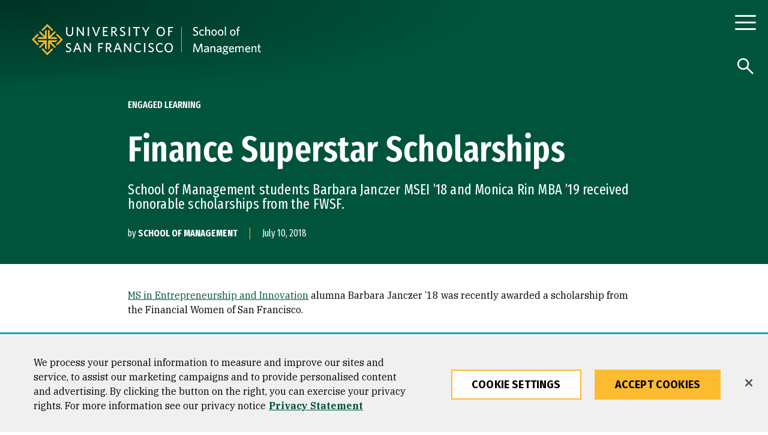

--- FILE ---
content_type: text/html; charset=UTF-8
request_url: https://www.usfca.edu/management/news/finance-superstar-scholarships
body_size: 50797
content:
<!DOCTYPE html>
<html lang="en" dir="ltr" prefix="og: https://ogp.me/ns#">
  <head>
<script>
    // Define dataLayer and the gtag function.
    window.dataLayer = window.dataLayer || [];
    function gtag(){dataLayer.push(arguments);}
    // Default ad_storage to 'denied'.
    gtag('consent', 'default', {
        ad_storage: "granted",
        analytics_storage: "granted",
        ad_user_data: "granted",
        ad_personalization: "granted",
        'wait_for_update': 500 // wait this many ms to check for consent update before sending network requests
    });
    // If ads_storage is denied, ads data (like gclid and gbraid) is redacted from URLs
    gtag('set', 'ads_data_redaction', true);
    // If a consent update is not received before the next page load, some information will be passed through the URL for continuity
    gtag('set', 'url_passthrough', true);
</script>
<!-- OneTrust Cookies Consent Notice start for usfca.edu -->
  <script src="https://cdn.cookielaw.org/scripttemplates/otSDKStub.js" type="text/javascript" charset="UTF-8" data-domain-script="018e5283-039b-7552-b02d-f856f49fa35e" ></script>
<script type="text/javascript">
function OptanonWrapper() { }
</script>
<!-- OneTrust Cookies Consent Notice end for usfca.edu -->

    <meta charset="utf-8" /><script type="text/javascript">(window.NREUM||(NREUM={})).init={privacy:{cookies_enabled:true},ajax:{deny_list:["bam.nr-data.net"]},feature_flags:["soft_nav"],distributed_tracing:{enabled:true}};(window.NREUM||(NREUM={})).loader_config={agentID:"1103156521",accountID:"3553038",trustKey:"66686",xpid:"VwMCUlZQABAJUVlXBQUFUVM=",licenseKey:"NRJS-fa47084b7b5081b4604",applicationID:"958524277",browserID:"1103156521"};;/*! For license information please see nr-loader-spa-1.302.0.min.js.LICENSE.txt */
(()=>{var e,t,r={384:(e,t,r)=>{"use strict";r.d(t,{NT:()=>a,US:()=>d,Zm:()=>s,bQ:()=>u,dV:()=>c,pV:()=>l});var n=r(6154),i=r(1863),o=r(1910);const a={beacon:"bam.nr-data.net",errorBeacon:"bam.nr-data.net"};function s(){return n.gm.NREUM||(n.gm.NREUM={}),void 0===n.gm.newrelic&&(n.gm.newrelic=n.gm.NREUM),n.gm.NREUM}function c(){let e=s();return e.o||(e.o={ST:n.gm.setTimeout,SI:n.gm.setImmediate||n.gm.setInterval,CT:n.gm.clearTimeout,XHR:n.gm.XMLHttpRequest,REQ:n.gm.Request,EV:n.gm.Event,PR:n.gm.Promise,MO:n.gm.MutationObserver,FETCH:n.gm.fetch,WS:n.gm.WebSocket},(0,o.i)(...Object.values(e.o))),e}function u(e,t){let r=s();r.initializedAgents??={},t.initializedAt={ms:(0,i.t)(),date:new Date},r.initializedAgents[e]=t}function d(e,t){s()[e]=t}function l(){return function(){let e=s();const t=e.info||{};e.info={beacon:a.beacon,errorBeacon:a.errorBeacon,...t}}(),function(){let e=s();const t=e.init||{};e.init={...t}}(),c(),function(){let e=s();const t=e.loader_config||{};e.loader_config={...t}}(),s()}},782:(e,t,r)=>{"use strict";r.d(t,{T:()=>n});const n=r(860).K7.pageViewTiming},860:(e,t,r)=>{"use strict";r.d(t,{$J:()=>d,K7:()=>c,P3:()=>u,XX:()=>i,Yy:()=>s,df:()=>o,qY:()=>n,v4:()=>a});const n="events",i="jserrors",o="browser/blobs",a="rum",s="browser/logs",c={ajax:"ajax",genericEvents:"generic_events",jserrors:i,logging:"logging",metrics:"metrics",pageAction:"page_action",pageViewEvent:"page_view_event",pageViewTiming:"page_view_timing",sessionReplay:"session_replay",sessionTrace:"session_trace",softNav:"soft_navigations",spa:"spa"},u={[c.pageViewEvent]:1,[c.pageViewTiming]:2,[c.metrics]:3,[c.jserrors]:4,[c.spa]:5,[c.ajax]:6,[c.sessionTrace]:7,[c.softNav]:8,[c.sessionReplay]:9,[c.logging]:10,[c.genericEvents]:11},d={[c.pageViewEvent]:a,[c.pageViewTiming]:n,[c.ajax]:n,[c.spa]:n,[c.softNav]:n,[c.metrics]:i,[c.jserrors]:i,[c.sessionTrace]:o,[c.sessionReplay]:o,[c.logging]:s,[c.genericEvents]:"ins"}},944:(e,t,r)=>{"use strict";r.d(t,{R:()=>i});var n=r(3241);function i(e,t){"function"==typeof console.debug&&(console.debug("New Relic Warning: https://github.com/newrelic/newrelic-browser-agent/blob/main/docs/warning-codes.md#".concat(e),t),(0,n.W)({agentIdentifier:null,drained:null,type:"data",name:"warn",feature:"warn",data:{code:e,secondary:t}}))}},993:(e,t,r)=>{"use strict";r.d(t,{A$:()=>o,ET:()=>a,TZ:()=>s,p_:()=>i});var n=r(860);const i={ERROR:"ERROR",WARN:"WARN",INFO:"INFO",DEBUG:"DEBUG",TRACE:"TRACE"},o={OFF:0,ERROR:1,WARN:2,INFO:3,DEBUG:4,TRACE:5},a="log",s=n.K7.logging},1687:(e,t,r)=>{"use strict";r.d(t,{Ak:()=>u,Ze:()=>f,x3:()=>d});var n=r(3241),i=r(7836),o=r(3606),a=r(860),s=r(2646);const c={};function u(e,t){const r={staged:!1,priority:a.P3[t]||0};l(e),c[e].get(t)||c[e].set(t,r)}function d(e,t){e&&c[e]&&(c[e].get(t)&&c[e].delete(t),p(e,t,!1),c[e].size&&h(e))}function l(e){if(!e)throw new Error("agentIdentifier required");c[e]||(c[e]=new Map)}function f(e="",t="feature",r=!1){if(l(e),!e||!c[e].get(t)||r)return p(e,t);c[e].get(t).staged=!0,h(e)}function h(e){const t=Array.from(c[e]);t.every(([e,t])=>t.staged)&&(t.sort((e,t)=>e[1].priority-t[1].priority),t.forEach(([t])=>{c[e].delete(t),p(e,t)}))}function p(e,t,r=!0){const a=e?i.ee.get(e):i.ee,c=o.i.handlers;if(!a.aborted&&a.backlog&&c){if((0,n.W)({agentIdentifier:e,type:"lifecycle",name:"drain",feature:t}),r){const e=a.backlog[t],r=c[t];if(r){for(let t=0;e&&t<e.length;++t)g(e[t],r);Object.entries(r).forEach(([e,t])=>{Object.values(t||{}).forEach(t=>{t[0]?.on&&t[0]?.context()instanceof s.y&&t[0].on(e,t[1])})})}}a.isolatedBacklog||delete c[t],a.backlog[t]=null,a.emit("drain-"+t,[])}}function g(e,t){var r=e[1];Object.values(t[r]||{}).forEach(t=>{var r=e[0];if(t[0]===r){var n=t[1],i=e[3],o=e[2];n.apply(i,o)}})}},1741:(e,t,r)=>{"use strict";r.d(t,{W:()=>o});var n=r(944),i=r(4261);class o{#e(e,...t){if(this[e]!==o.prototype[e])return this[e](...t);(0,n.R)(35,e)}addPageAction(e,t){return this.#e(i.hG,e,t)}register(e){return this.#e(i.eY,e)}recordCustomEvent(e,t){return this.#e(i.fF,e,t)}setPageViewName(e,t){return this.#e(i.Fw,e,t)}setCustomAttribute(e,t,r){return this.#e(i.cD,e,t,r)}noticeError(e,t){return this.#e(i.o5,e,t)}setUserId(e){return this.#e(i.Dl,e)}setApplicationVersion(e){return this.#e(i.nb,e)}setErrorHandler(e){return this.#e(i.bt,e)}addRelease(e,t){return this.#e(i.k6,e,t)}log(e,t){return this.#e(i.$9,e,t)}start(){return this.#e(i.d3)}finished(e){return this.#e(i.BL,e)}recordReplay(){return this.#e(i.CH)}pauseReplay(){return this.#e(i.Tb)}addToTrace(e){return this.#e(i.U2,e)}setCurrentRouteName(e){return this.#e(i.PA,e)}interaction(e){return this.#e(i.dT,e)}wrapLogger(e,t,r){return this.#e(i.Wb,e,t,r)}measure(e,t){return this.#e(i.V1,e,t)}}},1863:(e,t,r)=>{"use strict";function n(){return Math.floor(performance.now())}r.d(t,{t:()=>n})},1910:(e,t,r)=>{"use strict";r.d(t,{i:()=>o});var n=r(944);const i=new Map;function o(...e){return e.every(e=>{if(i.has(e))return i.get(e);const t="function"==typeof e&&e.toString().includes("[native code]");return t||(0,n.R)(64,e?.name||e?.toString()),i.set(e,t),t})}},2555:(e,t,r)=>{"use strict";r.d(t,{D:()=>s,f:()=>a});var n=r(384),i=r(8122);const o={beacon:n.NT.beacon,errorBeacon:n.NT.errorBeacon,licenseKey:void 0,applicationID:void 0,sa:void 0,queueTime:void 0,applicationTime:void 0,ttGuid:void 0,user:void 0,account:void 0,product:void 0,extra:void 0,jsAttributes:{},userAttributes:void 0,atts:void 0,transactionName:void 0,tNamePlain:void 0};function a(e){try{return!!e.licenseKey&&!!e.errorBeacon&&!!e.applicationID}catch(e){return!1}}const s=e=>(0,i.a)(e,o)},2614:(e,t,r)=>{"use strict";r.d(t,{BB:()=>a,H3:()=>n,g:()=>u,iL:()=>c,tS:()=>s,uh:()=>i,wk:()=>o});const n="NRBA",i="SESSION",o=144e5,a=18e5,s={STARTED:"session-started",PAUSE:"session-pause",RESET:"session-reset",RESUME:"session-resume",UPDATE:"session-update"},c={SAME_TAB:"same-tab",CROSS_TAB:"cross-tab"},u={OFF:0,FULL:1,ERROR:2}},2646:(e,t,r)=>{"use strict";r.d(t,{y:()=>n});class n{constructor(e){this.contextId=e}}},2843:(e,t,r)=>{"use strict";r.d(t,{u:()=>i});var n=r(3878);function i(e,t=!1,r,i){(0,n.DD)("visibilitychange",function(){if(t)return void("hidden"===document.visibilityState&&e());e(document.visibilityState)},r,i)}},3241:(e,t,r)=>{"use strict";r.d(t,{W:()=>o});var n=r(6154);const i="newrelic";function o(e={}){try{n.gm.dispatchEvent(new CustomEvent(i,{detail:e}))}catch(e){}}},3304:(e,t,r)=>{"use strict";r.d(t,{A:()=>o});var n=r(7836);const i=()=>{const e=new WeakSet;return(t,r)=>{if("object"==typeof r&&null!==r){if(e.has(r))return;e.add(r)}return r}};function o(e){try{return JSON.stringify(e,i())??""}catch(e){try{n.ee.emit("internal-error",[e])}catch(e){}return""}}},3333:(e,t,r)=>{"use strict";r.d(t,{$v:()=>d,TZ:()=>n,Xh:()=>c,Zp:()=>i,kd:()=>u,mq:()=>s,nf:()=>a,qN:()=>o});const n=r(860).K7.genericEvents,i=["auxclick","click","copy","keydown","paste","scrollend"],o=["focus","blur"],a=4,s=1e3,c=2e3,u=["PageAction","UserAction","BrowserPerformance"],d={RESOURCES:"experimental.resources",REGISTER:"register"}},3434:(e,t,r)=>{"use strict";r.d(t,{Jt:()=>o,YM:()=>u});var n=r(7836),i=r(5607);const o="nr@original:".concat(i.W),a=50;var s=Object.prototype.hasOwnProperty,c=!1;function u(e,t){return e||(e=n.ee),r.inPlace=function(e,t,n,i,o){n||(n="");const a="-"===n.charAt(0);for(let s=0;s<t.length;s++){const c=t[s],u=e[c];l(u)||(e[c]=r(u,a?c+n:n,i,c,o))}},r.flag=o,r;function r(t,r,n,c,u){return l(t)?t:(r||(r=""),nrWrapper[o]=t,function(e,t,r){if(Object.defineProperty&&Object.keys)try{return Object.keys(e).forEach(function(r){Object.defineProperty(t,r,{get:function(){return e[r]},set:function(t){return e[r]=t,t}})}),t}catch(e){d([e],r)}for(var n in e)s.call(e,n)&&(t[n]=e[n])}(t,nrWrapper,e),nrWrapper);function nrWrapper(){var o,s,l,f;let h;try{s=this,o=[...arguments],l="function"==typeof n?n(o,s):n||{}}catch(t){d([t,"",[o,s,c],l],e)}i(r+"start",[o,s,c],l,u);const p=performance.now();let g;try{return f=t.apply(s,o),g=performance.now(),f}catch(e){throw g=performance.now(),i(r+"err",[o,s,e],l,u),h=e,h}finally{const e=g-p,t={start:p,end:g,duration:e,isLongTask:e>=a,methodName:c,thrownError:h};t.isLongTask&&i("long-task",[t,s],l,u),i(r+"end",[o,s,f],l,u)}}}function i(r,n,i,o){if(!c||t){var a=c;c=!0;try{e.emit(r,n,i,t,o)}catch(t){d([t,r,n,i],e)}c=a}}}function d(e,t){t||(t=n.ee);try{t.emit("internal-error",e)}catch(e){}}function l(e){return!(e&&"function"==typeof e&&e.apply&&!e[o])}},3606:(e,t,r)=>{"use strict";r.d(t,{i:()=>o});var n=r(9908);o.on=a;var i=o.handlers={};function o(e,t,r,o){a(o||n.d,i,e,t,r)}function a(e,t,r,i,o){o||(o="feature"),e||(e=n.d);var a=t[o]=t[o]||{};(a[r]=a[r]||[]).push([e,i])}},3738:(e,t,r)=>{"use strict";r.d(t,{He:()=>i,Kp:()=>s,Lc:()=>u,Rz:()=>d,TZ:()=>n,bD:()=>o,d3:()=>a,jx:()=>l,sl:()=>f,uP:()=>c});const n=r(860).K7.sessionTrace,i="bstResource",o="resource",a="-start",s="-end",c="fn"+a,u="fn"+s,d="pushState",l=1e3,f=3e4},3785:(e,t,r)=>{"use strict";r.d(t,{R:()=>c,b:()=>u});var n=r(9908),i=r(1863),o=r(860),a=r(8154),s=r(993);function c(e,t,r={},c=s.p_.INFO,u,d=(0,i.t)()){(0,n.p)(a.xV,["API/logging/".concat(c.toLowerCase(),"/called")],void 0,o.K7.metrics,e),(0,n.p)(s.ET,[d,t,r,c,u],void 0,o.K7.logging,e)}function u(e){return"string"==typeof e&&Object.values(s.p_).some(t=>t===e.toUpperCase().trim())}},3878:(e,t,r)=>{"use strict";function n(e,t){return{capture:e,passive:!1,signal:t}}function i(e,t,r=!1,i){window.addEventListener(e,t,n(r,i))}function o(e,t,r=!1,i){document.addEventListener(e,t,n(r,i))}r.d(t,{DD:()=>o,jT:()=>n,sp:()=>i})},3962:(e,t,r)=>{"use strict";r.d(t,{AM:()=>a,O2:()=>l,OV:()=>o,Qu:()=>f,TZ:()=>c,ih:()=>h,pP:()=>s,t1:()=>d,tC:()=>i,wD:()=>u});var n=r(860);const i=["click","keydown","submit"],o="popstate",a="api",s="initialPageLoad",c=n.K7.softNav,u=5e3,d=500,l={INITIAL_PAGE_LOAD:"",ROUTE_CHANGE:1,UNSPECIFIED:2},f={INTERACTION:1,AJAX:2,CUSTOM_END:3,CUSTOM_TRACER:4},h={IP:"in progress",PF:"pending finish",FIN:"finished",CAN:"cancelled"}},4234:(e,t,r)=>{"use strict";r.d(t,{W:()=>o});var n=r(7836),i=r(1687);class o{constructor(e,t){this.agentIdentifier=e,this.ee=n.ee.get(e),this.featureName=t,this.blocked=!1}deregisterDrain(){(0,i.x3)(this.agentIdentifier,this.featureName)}}},4261:(e,t,r)=>{"use strict";r.d(t,{$9:()=>d,BL:()=>c,CH:()=>p,Dl:()=>R,Fw:()=>w,PA:()=>v,Pl:()=>n,Tb:()=>f,U2:()=>a,V1:()=>E,Wb:()=>T,bt:()=>y,cD:()=>b,d3:()=>x,dT:()=>u,eY:()=>g,fF:()=>h,hG:()=>o,hw:()=>i,k6:()=>s,nb:()=>m,o5:()=>l});const n="api-",i=n+"ixn-",o="addPageAction",a="addToTrace",s="addRelease",c="finished",u="interaction",d="log",l="noticeError",f="pauseReplay",h="recordCustomEvent",p="recordReplay",g="register",m="setApplicationVersion",v="setCurrentRouteName",b="setCustomAttribute",y="setErrorHandler",w="setPageViewName",R="setUserId",x="start",T="wrapLogger",E="measure"},4387:(e,t,r)=>{"use strict";function n(e={}){return!(!e.id||!e.name)}function i(e,t){if(2!==t?.harvestEndpointVersion)return{};const r=t.agentRef.runtime.appMetadata.agents[0].entityGuid;return n(e)?{"mfe.id":e.id,"mfe.name":e.name,eventSource:"MicroFrontendBrowserAgent","parent.id":r}:{"entity.guid":r,appId:t.agentRef.info.applicationID}}r.d(t,{U:()=>i,c:()=>n})},5205:(e,t,r)=>{"use strict";r.d(t,{j:()=>_});var n=r(384),i=r(1741);var o=r(2555),a=r(3333);const s=e=>{if(!e||"string"!=typeof e)return!1;try{document.createDocumentFragment().querySelector(e)}catch{return!1}return!0};var c=r(2614),u=r(944),d=r(8122);const l="[data-nr-mask]",f=e=>(0,d.a)(e,(()=>{const e={feature_flags:[],experimental:{allow_registered_children:!1,resources:!1},mask_selector:"*",block_selector:"[data-nr-block]",mask_input_options:{color:!1,date:!1,"datetime-local":!1,email:!1,month:!1,number:!1,range:!1,search:!1,tel:!1,text:!1,time:!1,url:!1,week:!1,textarea:!1,select:!1,password:!0}};return{ajax:{deny_list:void 0,block_internal:!0,enabled:!0,autoStart:!0},api:{get allow_registered_children(){return e.feature_flags.includes(a.$v.REGISTER)||e.experimental.allow_registered_children},set allow_registered_children(t){e.experimental.allow_registered_children=t},duplicate_registered_data:!1},distributed_tracing:{enabled:void 0,exclude_newrelic_header:void 0,cors_use_newrelic_header:void 0,cors_use_tracecontext_headers:void 0,allowed_origins:void 0},get feature_flags(){return e.feature_flags},set feature_flags(t){e.feature_flags=t},generic_events:{enabled:!0,autoStart:!0},harvest:{interval:30},jserrors:{enabled:!0,autoStart:!0},logging:{enabled:!0,autoStart:!0},metrics:{enabled:!0,autoStart:!0},obfuscate:void 0,page_action:{enabled:!0},page_view_event:{enabled:!0,autoStart:!0},page_view_timing:{enabled:!0,autoStart:!0},performance:{capture_marks:!1,capture_measures:!1,capture_detail:!0,resources:{get enabled(){return e.feature_flags.includes(a.$v.RESOURCES)||e.experimental.resources},set enabled(t){e.experimental.resources=t},asset_types:[],first_party_domains:[],ignore_newrelic:!0}},privacy:{cookies_enabled:!0},proxy:{assets:void 0,beacon:void 0},session:{expiresMs:c.wk,inactiveMs:c.BB},session_replay:{autoStart:!0,enabled:!1,preload:!1,sampling_rate:10,error_sampling_rate:100,collect_fonts:!1,inline_images:!1,fix_stylesheets:!0,mask_all_inputs:!0,get mask_text_selector(){return e.mask_selector},set mask_text_selector(t){s(t)?e.mask_selector="".concat(t,",").concat(l):""===t||null===t?e.mask_selector=l:(0,u.R)(5,t)},get block_class(){return"nr-block"},get ignore_class(){return"nr-ignore"},get mask_text_class(){return"nr-mask"},get block_selector(){return e.block_selector},set block_selector(t){s(t)?e.block_selector+=",".concat(t):""!==t&&(0,u.R)(6,t)},get mask_input_options(){return e.mask_input_options},set mask_input_options(t){t&&"object"==typeof t?e.mask_input_options={...t,password:!0}:(0,u.R)(7,t)}},session_trace:{enabled:!0,autoStart:!0},soft_navigations:{enabled:!0,autoStart:!0},spa:{enabled:!0,autoStart:!0},ssl:void 0,user_actions:{enabled:!0,elementAttributes:["id","className","tagName","type"]}}})());var h=r(6154),p=r(9324);let g=0;const m={buildEnv:p.F3,distMethod:p.Xs,version:p.xv,originTime:h.WN},v={appMetadata:{},customTransaction:void 0,denyList:void 0,disabled:!1,harvester:void 0,isolatedBacklog:!1,isRecording:!1,loaderType:void 0,maxBytes:3e4,obfuscator:void 0,onerror:void 0,ptid:void 0,releaseIds:{},session:void 0,timeKeeper:void 0,registeredEntities:[],jsAttributesMetadata:{bytes:0},get harvestCount(){return++g}},b=e=>{const t=(0,d.a)(e,v),r=Object.keys(m).reduce((e,t)=>(e[t]={value:m[t],writable:!1,configurable:!0,enumerable:!0},e),{});return Object.defineProperties(t,r)};var y=r(5701);const w=e=>{const t=e.startsWith("http");e+="/",r.p=t?e:"https://"+e};var R=r(7836),x=r(3241);const T={accountID:void 0,trustKey:void 0,agentID:void 0,licenseKey:void 0,applicationID:void 0,xpid:void 0},E=e=>(0,d.a)(e,T),A=new Set;function _(e,t={},r,a){let{init:s,info:c,loader_config:u,runtime:d={},exposed:l=!0}=t;if(!c){const e=(0,n.pV)();s=e.init,c=e.info,u=e.loader_config}e.init=f(s||{}),e.loader_config=E(u||{}),c.jsAttributes??={},h.bv&&(c.jsAttributes.isWorker=!0),e.info=(0,o.D)(c);const p=e.init,g=[c.beacon,c.errorBeacon];A.has(e.agentIdentifier)||(p.proxy.assets&&(w(p.proxy.assets),g.push(p.proxy.assets)),p.proxy.beacon&&g.push(p.proxy.beacon),e.beacons=[...g],function(e){const t=(0,n.pV)();Object.getOwnPropertyNames(i.W.prototype).forEach(r=>{const n=i.W.prototype[r];if("function"!=typeof n||"constructor"===n)return;let o=t[r];e[r]&&!1!==e.exposed&&"micro-agent"!==e.runtime?.loaderType&&(t[r]=(...t)=>{const n=e[r](...t);return o?o(...t):n})})}(e),(0,n.US)("activatedFeatures",y.B),e.runSoftNavOverSpa&&=!0===p.soft_navigations.enabled&&p.feature_flags.includes("soft_nav")),d.denyList=[...p.ajax.deny_list||[],...p.ajax.block_internal?g:[]],d.ptid=e.agentIdentifier,d.loaderType=r,e.runtime=b(d),A.has(e.agentIdentifier)||(e.ee=R.ee.get(e.agentIdentifier),e.exposed=l,(0,x.W)({agentIdentifier:e.agentIdentifier,drained:!!y.B?.[e.agentIdentifier],type:"lifecycle",name:"initialize",feature:void 0,data:e.config})),A.add(e.agentIdentifier)}},5270:(e,t,r)=>{"use strict";r.d(t,{Aw:()=>a,SR:()=>o,rF:()=>s});var n=r(384),i=r(7767);function o(e){return!!(0,n.dV)().o.MO&&(0,i.V)(e)&&!0===e?.session_trace.enabled}function a(e){return!0===e?.session_replay.preload&&o(e)}function s(e,t){try{if("string"==typeof t?.type){if("password"===t.type.toLowerCase())return"*".repeat(e?.length||0);if(void 0!==t?.dataset?.nrUnmask||t?.classList?.contains("nr-unmask"))return e}}catch(e){}return"string"==typeof e?e.replace(/[\S]/g,"*"):"*".repeat(e?.length||0)}},5289:(e,t,r)=>{"use strict";r.d(t,{GG:()=>o,Qr:()=>s,sB:()=>a});var n=r(3878);function i(){return"undefined"==typeof document||"complete"===document.readyState}function o(e,t){if(i())return e();(0,n.sp)("load",e,t)}function a(e){if(i())return e();(0,n.DD)("DOMContentLoaded",e)}function s(e){if(i())return e();(0,n.sp)("popstate",e)}},5607:(e,t,r)=>{"use strict";r.d(t,{W:()=>n});const n=(0,r(9566).bz)()},5701:(e,t,r)=>{"use strict";r.d(t,{B:()=>o,t:()=>a});var n=r(3241);const i=new Set,o={};function a(e,t){const r=t.agentIdentifier;o[r]??={},e&&"object"==typeof e&&(i.has(r)||(t.ee.emit("rumresp",[e]),o[r]=e,i.add(r),(0,n.W)({agentIdentifier:r,loaded:!0,drained:!0,type:"lifecycle",name:"load",feature:void 0,data:e})))}},6154:(e,t,r)=>{"use strict";r.d(t,{A4:()=>s,OF:()=>d,RI:()=>i,WN:()=>h,bv:()=>o,gm:()=>a,lR:()=>f,m:()=>u,mw:()=>c,sb:()=>l});var n=r(1863);const i="undefined"!=typeof window&&!!window.document,o="undefined"!=typeof WorkerGlobalScope&&("undefined"!=typeof self&&self instanceof WorkerGlobalScope&&self.navigator instanceof WorkerNavigator||"undefined"!=typeof globalThis&&globalThis instanceof WorkerGlobalScope&&globalThis.navigator instanceof WorkerNavigator),a=i?window:"undefined"!=typeof WorkerGlobalScope&&("undefined"!=typeof self&&self instanceof WorkerGlobalScope&&self||"undefined"!=typeof globalThis&&globalThis instanceof WorkerGlobalScope&&globalThis),s="complete"===a?.document?.readyState,c=Boolean("hidden"===a?.document?.visibilityState),u=""+a?.location,d=/iPad|iPhone|iPod/.test(a.navigator?.userAgent),l=d&&"undefined"==typeof SharedWorker,f=(()=>{const e=a.navigator?.userAgent?.match(/Firefox[/\s](\d+\.\d+)/);return Array.isArray(e)&&e.length>=2?+e[1]:0})(),h=Date.now()-(0,n.t)()},6344:(e,t,r)=>{"use strict";r.d(t,{BB:()=>d,G4:()=>o,Qb:()=>l,TZ:()=>i,Ug:()=>a,_s:()=>s,bc:()=>u,yP:()=>c});var n=r(2614);const i=r(860).K7.sessionReplay,o={RECORD:"recordReplay",PAUSE:"pauseReplay",ERROR_DURING_REPLAY:"errorDuringReplay"},a=.12,s={DomContentLoaded:0,Load:1,FullSnapshot:2,IncrementalSnapshot:3,Meta:4,Custom:5},c={[n.g.ERROR]:15e3,[n.g.FULL]:3e5,[n.g.OFF]:0},u={RESET:{message:"Session was reset",sm:"Reset"},IMPORT:{message:"Recorder failed to import",sm:"Import"},TOO_MANY:{message:"429: Too Many Requests",sm:"Too-Many"},TOO_BIG:{message:"Payload was too large",sm:"Too-Big"},CROSS_TAB:{message:"Session Entity was set to OFF on another tab",sm:"Cross-Tab"},ENTITLEMENTS:{message:"Session Replay is not allowed and will not be started",sm:"Entitlement"}},d=5e3,l={API:"api",RESUME:"resume",SWITCH_TO_FULL:"switchToFull",INITIALIZE:"initialize",PRELOAD:"preload"}},6389:(e,t,r)=>{"use strict";function n(e,t=500,r={}){const n=r?.leading||!1;let i;return(...r)=>{n&&void 0===i&&(e.apply(this,r),i=setTimeout(()=>{i=clearTimeout(i)},t)),n||(clearTimeout(i),i=setTimeout(()=>{e.apply(this,r)},t))}}function i(e){let t=!1;return(...r)=>{t||(t=!0,e.apply(this,r))}}r.d(t,{J:()=>i,s:()=>n})},6630:(e,t,r)=>{"use strict";r.d(t,{T:()=>n});const n=r(860).K7.pageViewEvent},6774:(e,t,r)=>{"use strict";r.d(t,{T:()=>n});const n=r(860).K7.jserrors},7295:(e,t,r)=>{"use strict";r.d(t,{Xv:()=>a,gX:()=>i,iW:()=>o});var n=[];function i(e){if(!e||o(e))return!1;if(0===n.length)return!0;for(var t=0;t<n.length;t++){var r=n[t];if("*"===r.hostname)return!1;if(s(r.hostname,e.hostname)&&c(r.pathname,e.pathname))return!1}return!0}function o(e){return void 0===e.hostname}function a(e){if(n=[],e&&e.length)for(var t=0;t<e.length;t++){let r=e[t];if(!r)continue;0===r.indexOf("http://")?r=r.substring(7):0===r.indexOf("https://")&&(r=r.substring(8));const i=r.indexOf("/");let o,a;i>0?(o=r.substring(0,i),a=r.substring(i)):(o=r,a="");let[s]=o.split(":");n.push({hostname:s,pathname:a})}}function s(e,t){return!(e.length>t.length)&&t.indexOf(e)===t.length-e.length}function c(e,t){return 0===e.indexOf("/")&&(e=e.substring(1)),0===t.indexOf("/")&&(t=t.substring(1)),""===e||e===t}},7378:(e,t,r)=>{"use strict";r.d(t,{$p:()=>x,BR:()=>b,Kp:()=>R,L3:()=>y,Lc:()=>c,NC:()=>o,SG:()=>d,TZ:()=>i,U6:()=>p,UT:()=>m,d3:()=>w,dT:()=>f,e5:()=>E,gx:()=>v,l9:()=>l,oW:()=>h,op:()=>g,rw:()=>u,tH:()=>A,uP:()=>s,wW:()=>T,xq:()=>a});var n=r(384);const i=r(860).K7.spa,o=["click","submit","keypress","keydown","keyup","change"],a=999,s="fn-start",c="fn-end",u="cb-start",d="api-ixn-",l="remaining",f="interaction",h="spaNode",p="jsonpNode",g="fetch-start",m="fetch-done",v="fetch-body-",b="jsonp-end",y=(0,n.dV)().o.ST,w="-start",R="-end",x="-body",T="cb"+R,E="jsTime",A="fetch"},7485:(e,t,r)=>{"use strict";r.d(t,{D:()=>i});var n=r(6154);function i(e){if(0===(e||"").indexOf("data:"))return{protocol:"data"};try{const t=new URL(e,location.href),r={port:t.port,hostname:t.hostname,pathname:t.pathname,search:t.search,protocol:t.protocol.slice(0,t.protocol.indexOf(":")),sameOrigin:t.protocol===n.gm?.location?.protocol&&t.host===n.gm?.location?.host};return r.port&&""!==r.port||("http:"===t.protocol&&(r.port="80"),"https:"===t.protocol&&(r.port="443")),r.pathname&&""!==r.pathname?r.pathname.startsWith("/")||(r.pathname="/".concat(r.pathname)):r.pathname="/",r}catch(e){return{}}}},7699:(e,t,r)=>{"use strict";r.d(t,{It:()=>o,KC:()=>s,No:()=>i,qh:()=>a});var n=r(860);const i=16e3,o=1e6,a="SESSION_ERROR",s={[n.K7.logging]:!0,[n.K7.genericEvents]:!1,[n.K7.jserrors]:!1,[n.K7.ajax]:!1}},7767:(e,t,r)=>{"use strict";r.d(t,{V:()=>i});var n=r(6154);const i=e=>n.RI&&!0===e?.privacy.cookies_enabled},7836:(e,t,r)=>{"use strict";r.d(t,{P:()=>s,ee:()=>c});var n=r(384),i=r(8990),o=r(2646),a=r(5607);const s="nr@context:".concat(a.W),c=function e(t,r){var n={},a={},d={},l=!1;try{l=16===r.length&&u.initializedAgents?.[r]?.runtime.isolatedBacklog}catch(e){}var f={on:p,addEventListener:p,removeEventListener:function(e,t){var r=n[e];if(!r)return;for(var i=0;i<r.length;i++)r[i]===t&&r.splice(i,1)},emit:function(e,r,n,i,o){!1!==o&&(o=!0);if(c.aborted&&!i)return;t&&o&&t.emit(e,r,n);var s=h(n);g(e).forEach(e=>{e.apply(s,r)});var u=v()[a[e]];u&&u.push([f,e,r,s]);return s},get:m,listeners:g,context:h,buffer:function(e,t){const r=v();if(t=t||"feature",f.aborted)return;Object.entries(e||{}).forEach(([e,n])=>{a[n]=t,t in r||(r[t]=[])})},abort:function(){f._aborted=!0,Object.keys(f.backlog).forEach(e=>{delete f.backlog[e]})},isBuffering:function(e){return!!v()[a[e]]},debugId:r,backlog:l?{}:t&&"object"==typeof t.backlog?t.backlog:{},isolatedBacklog:l};return Object.defineProperty(f,"aborted",{get:()=>{let e=f._aborted||!1;return e||(t&&(e=t.aborted),e)}}),f;function h(e){return e&&e instanceof o.y?e:e?(0,i.I)(e,s,()=>new o.y(s)):new o.y(s)}function p(e,t){n[e]=g(e).concat(t)}function g(e){return n[e]||[]}function m(t){return d[t]=d[t]||e(f,t)}function v(){return f.backlog}}(void 0,"globalEE"),u=(0,n.Zm)();u.ee||(u.ee=c)},8122:(e,t,r)=>{"use strict";r.d(t,{a:()=>i});var n=r(944);function i(e,t){try{if(!e||"object"!=typeof e)return(0,n.R)(3);if(!t||"object"!=typeof t)return(0,n.R)(4);const r=Object.create(Object.getPrototypeOf(t),Object.getOwnPropertyDescriptors(t)),o=0===Object.keys(r).length?e:r;for(let a in o)if(void 0!==e[a])try{if(null===e[a]){r[a]=null;continue}Array.isArray(e[a])&&Array.isArray(t[a])?r[a]=Array.from(new Set([...e[a],...t[a]])):"object"==typeof e[a]&&"object"==typeof t[a]?r[a]=i(e[a],t[a]):r[a]=e[a]}catch(e){r[a]||(0,n.R)(1,e)}return r}catch(e){(0,n.R)(2,e)}}},8139:(e,t,r)=>{"use strict";r.d(t,{u:()=>f});var n=r(7836),i=r(3434),o=r(8990),a=r(6154);const s={},c=a.gm.XMLHttpRequest,u="addEventListener",d="removeEventListener",l="nr@wrapped:".concat(n.P);function f(e){var t=function(e){return(e||n.ee).get("events")}(e);if(s[t.debugId]++)return t;s[t.debugId]=1;var r=(0,i.YM)(t,!0);function f(e){r.inPlace(e,[u,d],"-",p)}function p(e,t){return e[1]}return"getPrototypeOf"in Object&&(a.RI&&h(document,f),c&&h(c.prototype,f),h(a.gm,f)),t.on(u+"-start",function(e,t){var n=e[1];if(null!==n&&("function"==typeof n||"object"==typeof n)&&"newrelic"!==e[0]){var i=(0,o.I)(n,l,function(){var e={object:function(){if("function"!=typeof n.handleEvent)return;return n.handleEvent.apply(n,arguments)},function:n}[typeof n];return e?r(e,"fn-",null,e.name||"anonymous"):n});this.wrapped=e[1]=i}}),t.on(d+"-start",function(e){e[1]=this.wrapped||e[1]}),t}function h(e,t,...r){let n=e;for(;"object"==typeof n&&!Object.prototype.hasOwnProperty.call(n,u);)n=Object.getPrototypeOf(n);n&&t(n,...r)}},8154:(e,t,r)=>{"use strict";r.d(t,{z_:()=>o,XG:()=>s,TZ:()=>n,rs:()=>i,xV:()=>a});r(6154),r(9566),r(384);const n=r(860).K7.metrics,i="sm",o="cm",a="storeSupportabilityMetrics",s="storeEventMetrics"},8374:(e,t,r)=>{r.nc=(()=>{try{return document?.currentScript?.nonce}catch(e){}return""})()},8990:(e,t,r)=>{"use strict";r.d(t,{I:()=>i});var n=Object.prototype.hasOwnProperty;function i(e,t,r){if(n.call(e,t))return e[t];var i=r();if(Object.defineProperty&&Object.keys)try{return Object.defineProperty(e,t,{value:i,writable:!0,enumerable:!1}),i}catch(e){}return e[t]=i,i}},9300:(e,t,r)=>{"use strict";r.d(t,{T:()=>n});const n=r(860).K7.ajax},9324:(e,t,r)=>{"use strict";r.d(t,{AJ:()=>a,F3:()=>i,Xs:()=>o,Yq:()=>s,xv:()=>n});const n="1.302.0",i="PROD",o="CDN",a="@newrelic/rrweb",s="1.0.1"},9566:(e,t,r)=>{"use strict";r.d(t,{LA:()=>s,ZF:()=>c,bz:()=>a,el:()=>u});var n=r(6154);const i="xxxxxxxx-xxxx-4xxx-yxxx-xxxxxxxxxxxx";function o(e,t){return e?15&e[t]:16*Math.random()|0}function a(){const e=n.gm?.crypto||n.gm?.msCrypto;let t,r=0;return e&&e.getRandomValues&&(t=e.getRandomValues(new Uint8Array(30))),i.split("").map(e=>"x"===e?o(t,r++).toString(16):"y"===e?(3&o()|8).toString(16):e).join("")}function s(e){const t=n.gm?.crypto||n.gm?.msCrypto;let r,i=0;t&&t.getRandomValues&&(r=t.getRandomValues(new Uint8Array(e)));const a=[];for(var s=0;s<e;s++)a.push(o(r,i++).toString(16));return a.join("")}function c(){return s(16)}function u(){return s(32)}},9908:(e,t,r)=>{"use strict";r.d(t,{d:()=>n,p:()=>i});var n=r(7836).ee.get("handle");function i(e,t,r,i,o){o?(o.buffer([e],i),o.emit(e,t,r)):(n.buffer([e],i),n.emit(e,t,r))}}},n={};function i(e){var t=n[e];if(void 0!==t)return t.exports;var o=n[e]={exports:{}};return r[e](o,o.exports,i),o.exports}i.m=r,i.d=(e,t)=>{for(var r in t)i.o(t,r)&&!i.o(e,r)&&Object.defineProperty(e,r,{enumerable:!0,get:t[r]})},i.f={},i.e=e=>Promise.all(Object.keys(i.f).reduce((t,r)=>(i.f[r](e,t),t),[])),i.u=e=>({212:"nr-spa-compressor",249:"nr-spa-recorder",478:"nr-spa"}[e]+"-1.302.0.min.js"),i.o=(e,t)=>Object.prototype.hasOwnProperty.call(e,t),e={},t="NRBA-1.302.0.PROD:",i.l=(r,n,o,a)=>{if(e[r])e[r].push(n);else{var s,c;if(void 0!==o)for(var u=document.getElementsByTagName("script"),d=0;d<u.length;d++){var l=u[d];if(l.getAttribute("src")==r||l.getAttribute("data-webpack")==t+o){s=l;break}}if(!s){c=!0;var f={478:"sha512-et4eqFkcD6+Z71h33KYPiiAOMr5fyZ1HImNOrGswghuDrKIj7niWOwg3RWg+8TpTcZ0yzzll8oYNDiAX1WXraw==",249:"sha512-m/7InETzWcM0kCLJfqT/2vmV1Zs98JekxGeUcmQe9kauyn31VeP+2xJH+qt156WKCOLL7p503ATnehElqw1gnQ==",212:"sha512-Ed30EgOV4akpDvOaqpf/6nP9OreWlwun3X9xxl+erWeEjX64VUNxzVFPixvdU+WbzLtJS9S8j8phFbfXxEyvJg=="};(s=document.createElement("script")).charset="utf-8",i.nc&&s.setAttribute("nonce",i.nc),s.setAttribute("data-webpack",t+o),s.src=r,0!==s.src.indexOf(window.location.origin+"/")&&(s.crossOrigin="anonymous"),f[a]&&(s.integrity=f[a])}e[r]=[n];var h=(t,n)=>{s.onerror=s.onload=null,clearTimeout(p);var i=e[r];if(delete e[r],s.parentNode&&s.parentNode.removeChild(s),i&&i.forEach(e=>e(n)),t)return t(n)},p=setTimeout(h.bind(null,void 0,{type:"timeout",target:s}),12e4);s.onerror=h.bind(null,s.onerror),s.onload=h.bind(null,s.onload),c&&document.head.appendChild(s)}},i.r=e=>{"undefined"!=typeof Symbol&&Symbol.toStringTag&&Object.defineProperty(e,Symbol.toStringTag,{value:"Module"}),Object.defineProperty(e,"__esModule",{value:!0})},i.p="https://js-agent.newrelic.com/",(()=>{var e={38:0,788:0};i.f.j=(t,r)=>{var n=i.o(e,t)?e[t]:void 0;if(0!==n)if(n)r.push(n[2]);else{var o=new Promise((r,i)=>n=e[t]=[r,i]);r.push(n[2]=o);var a=i.p+i.u(t),s=new Error;i.l(a,r=>{if(i.o(e,t)&&(0!==(n=e[t])&&(e[t]=void 0),n)){var o=r&&("load"===r.type?"missing":r.type),a=r&&r.target&&r.target.src;s.message="Loading chunk "+t+" failed.\n("+o+": "+a+")",s.name="ChunkLoadError",s.type=o,s.request=a,n[1](s)}},"chunk-"+t,t)}};var t=(t,r)=>{var n,o,[a,s,c]=r,u=0;if(a.some(t=>0!==e[t])){for(n in s)i.o(s,n)&&(i.m[n]=s[n]);if(c)c(i)}for(t&&t(r);u<a.length;u++)o=a[u],i.o(e,o)&&e[o]&&e[o][0](),e[o]=0},r=self["webpackChunk:NRBA-1.302.0.PROD"]=self["webpackChunk:NRBA-1.302.0.PROD"]||[];r.forEach(t.bind(null,0)),r.push=t.bind(null,r.push.bind(r))})(),(()=>{"use strict";i(8374);var e=i(9566),t=i(1741);class r extends t.W{agentIdentifier=(0,e.LA)(16)}var n=i(860);const o=Object.values(n.K7);var a=i(5205);var s=i(9908),c=i(1863),u=i(4261),d=i(3241),l=i(944),f=i(5701),h=i(8154);function p(e,t,i,o){const a=o||i;!a||a[e]&&a[e]!==r.prototype[e]||(a[e]=function(){(0,s.p)(h.xV,["API/"+e+"/called"],void 0,n.K7.metrics,i.ee),(0,d.W)({agentIdentifier:i.agentIdentifier,drained:!!f.B?.[i.agentIdentifier],type:"data",name:"api",feature:u.Pl+e,data:{}});try{return t.apply(this,arguments)}catch(e){(0,l.R)(23,e)}})}function g(e,t,r,n,i){const o=e.info;null===r?delete o.jsAttributes[t]:o.jsAttributes[t]=r,(i||null===r)&&(0,s.p)(u.Pl+n,[(0,c.t)(),t,r],void 0,"session",e.ee)}var m=i(1687),v=i(4234),b=i(5289),y=i(6154),w=i(5270),R=i(7767),x=i(6389),T=i(7699);class E extends v.W{constructor(e,t){super(e.agentIdentifier,t),this.agentRef=e,this.abortHandler=void 0,this.featAggregate=void 0,this.onAggregateImported=void 0,this.deferred=Promise.resolve(),!1===e.init[this.featureName].autoStart?this.deferred=new Promise((t,r)=>{this.ee.on("manual-start-all",(0,x.J)(()=>{(0,m.Ak)(e.agentIdentifier,this.featureName),t()}))}):(0,m.Ak)(e.agentIdentifier,t)}importAggregator(e,t,r={}){if(this.featAggregate)return;let n;this.onAggregateImported=new Promise(e=>{n=e});const o=async()=>{let o;await this.deferred;try{if((0,R.V)(e.init)){const{setupAgentSession:t}=await i.e(478).then(i.bind(i,8766));o=t(e)}}catch(e){(0,l.R)(20,e),this.ee.emit("internal-error",[e]),(0,s.p)(T.qh,[e],void 0,this.featureName,this.ee)}try{if(!this.#t(this.featureName,o,e.init))return(0,m.Ze)(this.agentIdentifier,this.featureName),void n(!1);const{Aggregate:i}=await t();this.featAggregate=new i(e,r),e.runtime.harvester.initializedAggregates.push(this.featAggregate),n(!0)}catch(e){(0,l.R)(34,e),this.abortHandler?.(),(0,m.Ze)(this.agentIdentifier,this.featureName,!0),n(!1),this.ee&&this.ee.abort()}};y.RI?(0,b.GG)(()=>o(),!0):o()}#t(e,t,r){if(this.blocked)return!1;switch(e){case n.K7.sessionReplay:return(0,w.SR)(r)&&!!t;case n.K7.sessionTrace:return!!t;default:return!0}}}var A=i(6630),_=i(2614);class S extends E{static featureName=A.T;constructor(e){var t;super(e,A.T),this.setupInspectionEvents(e.agentIdentifier),t=e,p(u.Fw,function(e,r){"string"==typeof e&&("/"!==e.charAt(0)&&(e="/"+e),t.runtime.customTransaction=(r||"http://custom.transaction")+e,(0,s.p)(u.Pl+u.Fw,[(0,c.t)()],void 0,void 0,t.ee))},t),this.ee.on("api-send-rum",(e,t)=>(0,s.p)("send-rum",[e,t],void 0,this.featureName,this.ee)),this.importAggregator(e,()=>i.e(478).then(i.bind(i,1983)))}setupInspectionEvents(e){const t=(t,r)=>{t&&(0,d.W)({agentIdentifier:e,timeStamp:t.timeStamp,loaded:"complete"===t.target.readyState,type:"window",name:r,data:t.target.location+""})};(0,b.sB)(e=>{t(e,"DOMContentLoaded")}),(0,b.GG)(e=>{t(e,"load")}),(0,b.Qr)(e=>{t(e,"navigate")}),this.ee.on(_.tS.UPDATE,(t,r)=>{(0,d.W)({agentIdentifier:e,type:"lifecycle",name:"session",data:r})})}}var O=i(384);var N=i(2843),I=i(3878),P=i(782);class j extends E{static featureName=P.T;constructor(e){super(e,P.T),y.RI&&((0,N.u)(()=>(0,s.p)("docHidden",[(0,c.t)()],void 0,P.T,this.ee),!0),(0,I.sp)("pagehide",()=>(0,s.p)("winPagehide",[(0,c.t)()],void 0,P.T,this.ee)),this.importAggregator(e,()=>i.e(478).then(i.bind(i,9917))))}}class k extends E{static featureName=h.TZ;constructor(e){super(e,h.TZ),y.RI&&document.addEventListener("securitypolicyviolation",e=>{(0,s.p)(h.xV,["Generic/CSPViolation/Detected"],void 0,this.featureName,this.ee)}),this.importAggregator(e,()=>i.e(478).then(i.bind(i,6555)))}}var C=i(6774),L=i(3304);class H{constructor(e,t,r,n,i){this.name="UncaughtError",this.message="string"==typeof e?e:(0,L.A)(e),this.sourceURL=t,this.line=r,this.column=n,this.__newrelic=i}}function M(e){return U(e)?e:new H(void 0!==e?.message?e.message:e,e?.filename||e?.sourceURL,e?.lineno||e?.line,e?.colno||e?.col,e?.__newrelic,e?.cause)}function K(e){const t="Unhandled Promise Rejection: ";if(!e?.reason)return;if(U(e.reason)){try{e.reason.message.startsWith(t)||(e.reason.message=t+e.reason.message)}catch(e){}return M(e.reason)}const r=M(e.reason);return(r.message||"").startsWith(t)||(r.message=t+r.message),r}function D(e){if(e.error instanceof SyntaxError&&!/:\d+$/.test(e.error.stack?.trim())){const t=new H(e.message,e.filename,e.lineno,e.colno,e.error.__newrelic,e.cause);return t.name=SyntaxError.name,t}return U(e.error)?e.error:M(e)}function U(e){return e instanceof Error&&!!e.stack}function F(e,t,r,i,o=(0,c.t)()){"string"==typeof e&&(e=new Error(e)),(0,s.p)("err",[e,o,!1,t,r.runtime.isRecording,void 0,i],void 0,n.K7.jserrors,r.ee),(0,s.p)("uaErr",[],void 0,n.K7.genericEvents,r.ee)}var W=i(4387),B=i(993),V=i(3785);function G(e,{customAttributes:t={},level:r=B.p_.INFO}={},n,i,o=(0,c.t)()){(0,V.R)(n.ee,e,t,r,i,o)}function z(e,t,r,i,o=(0,c.t)()){(0,s.p)(u.Pl+u.hG,[o,e,t,i],void 0,n.K7.genericEvents,r.ee)}function Z(e){p(u.eY,function(t){return function(e,t){const r={};(0,l.R)(54,"newrelic.register"),t||={},t.licenseKey||=e.info.licenseKey,t.blocked=!1;let i=()=>{};const o=e.runtime.registeredEntities,a=o.find(({metadata:{target:{id:e,name:r}}})=>e===t.id);if(a)return a.metadata.target.name!==t.name&&(a.metadata.target.name=t.name),a;const u=e=>{t.blocked=!0,i=e};e.init.api.allow_registered_children||u((0,x.J)(()=>(0,l.R)(55)));(0,W.c)(t)||u((0,x.J)(()=>(0,l.R)(48,t)));const d={addPageAction:(n,i={})=>g(z,[n,{...r,...i},e],t),log:(n,i={})=>g(G,[n,{...i,customAttributes:{...r,...i.customAttributes||{}}},e],t),noticeError:(n,i={})=>g(F,[n,{...r,...i},e],t),setApplicationVersion:e=>p("application.version",e),setCustomAttribute:(e,t)=>p(e,t),setUserId:e=>p("enduser.id",e),metadata:{customAttributes:r,target:t}},f=()=>(t.blocked&&i(),t.blocked);f()||o.push(d);const p=(e,t)=>{f()||(r[e]=t)},g=(t,r,i)=>{if(f())return;const o=(0,c.t)();(0,s.p)(h.xV,["API/register/".concat(t.name,"/called")],void 0,n.K7.metrics,e.ee);try{const n=e.init.api.duplicate_registered_data;return(!0===n||Array.isArray(n))&&t(...r,void 0,o),t(...r,i,o)}catch(e){(0,l.R)(50,e)}};return d}(e,t)},e)}class q extends E{static featureName=C.T;constructor(e){var t;super(e,C.T),t=e,p(u.o5,(e,r)=>F(e,r,t),t),function(e){p(u.bt,function(t){e.runtime.onerror=t},e)}(e),function(e){let t=0;p(u.k6,function(e,r){++t>10||(this.runtime.releaseIds[e.slice(-200)]=(""+r).slice(-200))},e)}(e),Z(e);try{this.removeOnAbort=new AbortController}catch(e){}this.ee.on("internal-error",(t,r)=>{this.abortHandler&&(0,s.p)("ierr",[M(t),(0,c.t)(),!0,{},e.runtime.isRecording,r],void 0,this.featureName,this.ee)}),y.gm.addEventListener("unhandledrejection",t=>{this.abortHandler&&(0,s.p)("err",[K(t),(0,c.t)(),!1,{unhandledPromiseRejection:1},e.runtime.isRecording],void 0,this.featureName,this.ee)},(0,I.jT)(!1,this.removeOnAbort?.signal)),y.gm.addEventListener("error",t=>{this.abortHandler&&(0,s.p)("err",[D(t),(0,c.t)(),!1,{},e.runtime.isRecording],void 0,this.featureName,this.ee)},(0,I.jT)(!1,this.removeOnAbort?.signal)),this.abortHandler=this.#r,this.importAggregator(e,()=>i.e(478).then(i.bind(i,2176)))}#r(){this.removeOnAbort?.abort(),this.abortHandler=void 0}}var X=i(8990);let Y=1;function J(e){const t=typeof e;return!e||"object"!==t&&"function"!==t?-1:e===y.gm?0:(0,X.I)(e,"nr@id",function(){return Y++})}function Q(e){if("string"==typeof e&&e.length)return e.length;if("object"==typeof e){if("undefined"!=typeof ArrayBuffer&&e instanceof ArrayBuffer&&e.byteLength)return e.byteLength;if("undefined"!=typeof Blob&&e instanceof Blob&&e.size)return e.size;if(!("undefined"!=typeof FormData&&e instanceof FormData))try{return(0,L.A)(e).length}catch(e){return}}}var ee=i(8139),te=i(7836),re=i(3434);const ne={},ie=["open","send"];function oe(e){var t=e||te.ee;const r=function(e){return(e||te.ee).get("xhr")}(t);if(void 0===y.gm.XMLHttpRequest)return r;if(ne[r.debugId]++)return r;ne[r.debugId]=1,(0,ee.u)(t);var n=(0,re.YM)(r),i=y.gm.XMLHttpRequest,o=y.gm.MutationObserver,a=y.gm.Promise,s=y.gm.setInterval,c="readystatechange",u=["onload","onerror","onabort","onloadstart","onloadend","onprogress","ontimeout"],d=[],f=y.gm.XMLHttpRequest=function(e){const t=new i(e),o=r.context(t);try{r.emit("new-xhr",[t],o),t.addEventListener(c,(a=o,function(){var e=this;e.readyState>3&&!a.resolved&&(a.resolved=!0,r.emit("xhr-resolved",[],e)),n.inPlace(e,u,"fn-",b)}),(0,I.jT)(!1))}catch(e){(0,l.R)(15,e);try{r.emit("internal-error",[e])}catch(e){}}var a;return t};function h(e,t){n.inPlace(t,["onreadystatechange"],"fn-",b)}if(function(e,t){for(var r in e)t[r]=e[r]}(i,f),f.prototype=i.prototype,n.inPlace(f.prototype,ie,"-xhr-",b),r.on("send-xhr-start",function(e,t){h(e,t),function(e){d.push(e),o&&(p?p.then(v):s?s(v):(g=-g,m.data=g))}(t)}),r.on("open-xhr-start",h),o){var p=a&&a.resolve();if(!s&&!a){var g=1,m=document.createTextNode(g);new o(v).observe(m,{characterData:!0})}}else t.on("fn-end",function(e){e[0]&&e[0].type===c||v()});function v(){for(var e=0;e<d.length;e++)h(0,d[e]);d.length&&(d=[])}function b(e,t){return t}return r}var ae="fetch-",se=ae+"body-",ce=["arrayBuffer","blob","json","text","formData"],ue=y.gm.Request,de=y.gm.Response,le="prototype";const fe={};function he(e){const t=function(e){return(e||te.ee).get("fetch")}(e);if(!(ue&&de&&y.gm.fetch))return t;if(fe[t.debugId]++)return t;function r(e,r,n){var i=e[r];"function"==typeof i&&(e[r]=function(){var e,r=[...arguments],o={};t.emit(n+"before-start",[r],o),o[te.P]&&o[te.P].dt&&(e=o[te.P].dt);var a=i.apply(this,r);return t.emit(n+"start",[r,e],a),a.then(function(e){return t.emit(n+"end",[null,e],a),e},function(e){throw t.emit(n+"end",[e],a),e})})}return fe[t.debugId]=1,ce.forEach(e=>{r(ue[le],e,se),r(de[le],e,se)}),r(y.gm,"fetch",ae),t.on(ae+"end",function(e,r){var n=this;if(r){var i=r.headers.get("content-length");null!==i&&(n.rxSize=i),t.emit(ae+"done",[null,r],n)}else t.emit(ae+"done",[e],n)}),t}var pe=i(7485);class ge{constructor(e){this.agentRef=e}generateTracePayload(t){const r=this.agentRef.loader_config;if(!this.shouldGenerateTrace(t)||!r)return null;var n=(r.accountID||"").toString()||null,i=(r.agentID||"").toString()||null,o=(r.trustKey||"").toString()||null;if(!n||!i)return null;var a=(0,e.ZF)(),s=(0,e.el)(),c=Date.now(),u={spanId:a,traceId:s,timestamp:c};return(t.sameOrigin||this.isAllowedOrigin(t)&&this.useTraceContextHeadersForCors())&&(u.traceContextParentHeader=this.generateTraceContextParentHeader(a,s),u.traceContextStateHeader=this.generateTraceContextStateHeader(a,c,n,i,o)),(t.sameOrigin&&!this.excludeNewrelicHeader()||!t.sameOrigin&&this.isAllowedOrigin(t)&&this.useNewrelicHeaderForCors())&&(u.newrelicHeader=this.generateTraceHeader(a,s,c,n,i,o)),u}generateTraceContextParentHeader(e,t){return"00-"+t+"-"+e+"-01"}generateTraceContextStateHeader(e,t,r,n,i){return i+"@nr=0-1-"+r+"-"+n+"-"+e+"----"+t}generateTraceHeader(e,t,r,n,i,o){if(!("function"==typeof y.gm?.btoa))return null;var a={v:[0,1],d:{ty:"Browser",ac:n,ap:i,id:e,tr:t,ti:r}};return o&&n!==o&&(a.d.tk=o),btoa((0,L.A)(a))}shouldGenerateTrace(e){return this.agentRef.init?.distributed_tracing?.enabled&&this.isAllowedOrigin(e)}isAllowedOrigin(e){var t=!1;const r=this.agentRef.init?.distributed_tracing;if(e.sameOrigin)t=!0;else if(r?.allowed_origins instanceof Array)for(var n=0;n<r.allowed_origins.length;n++){var i=(0,pe.D)(r.allowed_origins[n]);if(e.hostname===i.hostname&&e.protocol===i.protocol&&e.port===i.port){t=!0;break}}return t}excludeNewrelicHeader(){var e=this.agentRef.init?.distributed_tracing;return!!e&&!!e.exclude_newrelic_header}useNewrelicHeaderForCors(){var e=this.agentRef.init?.distributed_tracing;return!!e&&!1!==e.cors_use_newrelic_header}useTraceContextHeadersForCors(){var e=this.agentRef.init?.distributed_tracing;return!!e&&!!e.cors_use_tracecontext_headers}}var me=i(9300),ve=i(7295);function be(e){return"string"==typeof e?e:e instanceof(0,O.dV)().o.REQ?e.url:y.gm?.URL&&e instanceof URL?e.href:void 0}var ye=["load","error","abort","timeout"],we=ye.length,Re=(0,O.dV)().o.REQ,xe=(0,O.dV)().o.XHR;const Te="X-NewRelic-App-Data";class Ee extends E{static featureName=me.T;constructor(e){super(e,me.T),this.dt=new ge(e),this.handler=(e,t,r,n)=>(0,s.p)(e,t,r,n,this.ee);try{const e={xmlhttprequest:"xhr",fetch:"fetch",beacon:"beacon"};y.gm?.performance?.getEntriesByType("resource").forEach(t=>{if(t.initiatorType in e&&0!==t.responseStatus){const r={status:t.responseStatus},i={rxSize:t.transferSize,duration:Math.floor(t.duration),cbTime:0};Ae(r,t.name),this.handler("xhr",[r,i,t.startTime,t.responseEnd,e[t.initiatorType]],void 0,n.K7.ajax)}})}catch(e){}he(this.ee),oe(this.ee),function(e,t,r,i){function o(e){var t=this;t.totalCbs=0,t.called=0,t.cbTime=0,t.end=E,t.ended=!1,t.xhrGuids={},t.lastSize=null,t.loadCaptureCalled=!1,t.params=this.params||{},t.metrics=this.metrics||{},t.latestLongtaskEnd=0,e.addEventListener("load",function(r){A(t,e)},(0,I.jT)(!1)),y.lR||e.addEventListener("progress",function(e){t.lastSize=e.loaded},(0,I.jT)(!1))}function a(e){this.params={method:e[0]},Ae(this,e[1]),this.metrics={}}function u(t,r){e.loader_config.xpid&&this.sameOrigin&&r.setRequestHeader("X-NewRelic-ID",e.loader_config.xpid);var n=i.generateTracePayload(this.parsedOrigin);if(n){var o=!1;n.newrelicHeader&&(r.setRequestHeader("newrelic",n.newrelicHeader),o=!0),n.traceContextParentHeader&&(r.setRequestHeader("traceparent",n.traceContextParentHeader),n.traceContextStateHeader&&r.setRequestHeader("tracestate",n.traceContextStateHeader),o=!0),o&&(this.dt=n)}}function d(e,r){var n=this.metrics,i=e[0],o=this;if(n&&i){var a=Q(i);a&&(n.txSize=a)}this.startTime=(0,c.t)(),this.body=i,this.listener=function(e){try{"abort"!==e.type||o.loadCaptureCalled||(o.params.aborted=!0),("load"!==e.type||o.called===o.totalCbs&&(o.onloadCalled||"function"!=typeof r.onload)&&"function"==typeof o.end)&&o.end(r)}catch(e){try{t.emit("internal-error",[e])}catch(e){}}};for(var s=0;s<we;s++)r.addEventListener(ye[s],this.listener,(0,I.jT)(!1))}function l(e,t,r){this.cbTime+=e,t?this.onloadCalled=!0:this.called+=1,this.called!==this.totalCbs||!this.onloadCalled&&"function"==typeof r.onload||"function"!=typeof this.end||this.end(r)}function f(e,t){var r=""+J(e)+!!t;this.xhrGuids&&!this.xhrGuids[r]&&(this.xhrGuids[r]=!0,this.totalCbs+=1)}function p(e,t){var r=""+J(e)+!!t;this.xhrGuids&&this.xhrGuids[r]&&(delete this.xhrGuids[r],this.totalCbs-=1)}function g(){this.endTime=(0,c.t)()}function m(e,r){r instanceof xe&&"load"===e[0]&&t.emit("xhr-load-added",[e[1],e[2]],r)}function v(e,r){r instanceof xe&&"load"===e[0]&&t.emit("xhr-load-removed",[e[1],e[2]],r)}function b(e,t,r){t instanceof xe&&("onload"===r&&(this.onload=!0),("load"===(e[0]&&e[0].type)||this.onload)&&(this.xhrCbStart=(0,c.t)()))}function w(e,r){this.xhrCbStart&&t.emit("xhr-cb-time",[(0,c.t)()-this.xhrCbStart,this.onload,r],r)}function R(e){var t,r=e[1]||{};if("string"==typeof e[0]?0===(t=e[0]).length&&y.RI&&(t=""+y.gm.location.href):e[0]&&e[0].url?t=e[0].url:y.gm?.URL&&e[0]&&e[0]instanceof URL?t=e[0].href:"function"==typeof e[0].toString&&(t=e[0].toString()),"string"==typeof t&&0!==t.length){t&&(this.parsedOrigin=(0,pe.D)(t),this.sameOrigin=this.parsedOrigin.sameOrigin);var n=i.generateTracePayload(this.parsedOrigin);if(n&&(n.newrelicHeader||n.traceContextParentHeader))if(e[0]&&e[0].headers)s(e[0].headers,n)&&(this.dt=n);else{var o={};for(var a in r)o[a]=r[a];o.headers=new Headers(r.headers||{}),s(o.headers,n)&&(this.dt=n),e.length>1?e[1]=o:e.push(o)}}function s(e,t){var r=!1;return t.newrelicHeader&&(e.set("newrelic",t.newrelicHeader),r=!0),t.traceContextParentHeader&&(e.set("traceparent",t.traceContextParentHeader),t.traceContextStateHeader&&e.set("tracestate",t.traceContextStateHeader),r=!0),r}}function x(e,t){this.params={},this.metrics={},this.startTime=(0,c.t)(),this.dt=t,e.length>=1&&(this.target=e[0]),e.length>=2&&(this.opts=e[1]);var r=this.opts||{},n=this.target;Ae(this,be(n));var i=(""+(n&&n instanceof Re&&n.method||r.method||"GET")).toUpperCase();this.params.method=i,this.body=r.body,this.txSize=Q(r.body)||0}function T(e,t){if(this.endTime=(0,c.t)(),this.params||(this.params={}),(0,ve.iW)(this.params))return;let i;this.params.status=t?t.status:0,"string"==typeof this.rxSize&&this.rxSize.length>0&&(i=+this.rxSize);const o={txSize:this.txSize,rxSize:i,duration:(0,c.t)()-this.startTime};r("xhr",[this.params,o,this.startTime,this.endTime,"fetch"],this,n.K7.ajax)}function E(e){const t=this.params,i=this.metrics;if(!this.ended){this.ended=!0;for(let t=0;t<we;t++)e.removeEventListener(ye[t],this.listener,!1);t.aborted||(0,ve.iW)(t)||(i.duration=(0,c.t)()-this.startTime,this.loadCaptureCalled||4!==e.readyState?null==t.status&&(t.status=0):A(this,e),i.cbTime=this.cbTime,r("xhr",[t,i,this.startTime,this.endTime,"xhr"],this,n.K7.ajax))}}function A(e,r){e.params.status=r.status;var i=function(e,t){var r=e.responseType;return"json"===r&&null!==t?t:"arraybuffer"===r||"blob"===r||"json"===r?Q(e.response):"text"===r||""===r||void 0===r?Q(e.responseText):void 0}(r,e.lastSize);if(i&&(e.metrics.rxSize=i),e.sameOrigin&&r.getAllResponseHeaders().indexOf(Te)>=0){var o=r.getResponseHeader(Te);o&&((0,s.p)(h.rs,["Ajax/CrossApplicationTracing/Header/Seen"],void 0,n.K7.metrics,t),e.params.cat=o.split(", ").pop())}e.loadCaptureCalled=!0}t.on("new-xhr",o),t.on("open-xhr-start",a),t.on("open-xhr-end",u),t.on("send-xhr-start",d),t.on("xhr-cb-time",l),t.on("xhr-load-added",f),t.on("xhr-load-removed",p),t.on("xhr-resolved",g),t.on("addEventListener-end",m),t.on("removeEventListener-end",v),t.on("fn-end",w),t.on("fetch-before-start",R),t.on("fetch-start",x),t.on("fn-start",b),t.on("fetch-done",T)}(e,this.ee,this.handler,this.dt),this.importAggregator(e,()=>i.e(478).then(i.bind(i,3845)))}}function Ae(e,t){var r=(0,pe.D)(t),n=e.params||e;n.hostname=r.hostname,n.port=r.port,n.protocol=r.protocol,n.host=r.hostname+":"+r.port,n.pathname=r.pathname,e.parsedOrigin=r,e.sameOrigin=r.sameOrigin}const _e={},Se=["pushState","replaceState"];function Oe(e){const t=function(e){return(e||te.ee).get("history")}(e);return!y.RI||_e[t.debugId]++||(_e[t.debugId]=1,(0,re.YM)(t).inPlace(window.history,Se,"-")),t}var Ne=i(3738);function Ie(e){p(u.BL,function(t=Date.now()){const r=t-y.WN;r<0&&(0,l.R)(62,t),(0,s.p)(h.XG,[u.BL,{time:r}],void 0,n.K7.metrics,e.ee),e.addToTrace({name:u.BL,start:t,origin:"nr"}),(0,s.p)(u.Pl+u.hG,[r,u.BL],void 0,n.K7.genericEvents,e.ee)},e)}const{He:Pe,bD:je,d3:ke,Kp:Ce,TZ:Le,Lc:He,uP:Me,Rz:Ke}=Ne;class De extends E{static featureName=Le;constructor(e){var t;super(e,Le),t=e,p(u.U2,function(e){if(!(e&&"object"==typeof e&&e.name&&e.start))return;const r={n:e.name,s:e.start-y.WN,e:(e.end||e.start)-y.WN,o:e.origin||"",t:"api"};r.s<0||r.e<0||r.e<r.s?(0,l.R)(61,{start:r.s,end:r.e}):(0,s.p)("bstApi",[r],void 0,n.K7.sessionTrace,t.ee)},t),Ie(e);if(!(0,R.V)(e.init))return void this.deregisterDrain();const r=this.ee;let o;Oe(r),this.eventsEE=(0,ee.u)(r),this.eventsEE.on(Me,function(e,t){this.bstStart=(0,c.t)()}),this.eventsEE.on(He,function(e,t){(0,s.p)("bst",[e[0],t,this.bstStart,(0,c.t)()],void 0,n.K7.sessionTrace,r)}),r.on(Ke+ke,function(e){this.time=(0,c.t)(),this.startPath=location.pathname+location.hash}),r.on(Ke+Ce,function(e){(0,s.p)("bstHist",[location.pathname+location.hash,this.startPath,this.time],void 0,n.K7.sessionTrace,r)});try{o=new PerformanceObserver(e=>{const t=e.getEntries();(0,s.p)(Pe,[t],void 0,n.K7.sessionTrace,r)}),o.observe({type:je,buffered:!0})}catch(e){}this.importAggregator(e,()=>i.e(478).then(i.bind(i,6974)),{resourceObserver:o})}}var Ue=i(6344);class Fe extends E{static featureName=Ue.TZ;#n;recorder;constructor(e){var t;let r;super(e,Ue.TZ),t=e,p(u.CH,function(){(0,s.p)(u.CH,[],void 0,n.K7.sessionReplay,t.ee)},t),function(e){p(u.Tb,function(){(0,s.p)(u.Tb,[],void 0,n.K7.sessionReplay,e.ee)},e)}(e);try{r=JSON.parse(localStorage.getItem("".concat(_.H3,"_").concat(_.uh)))}catch(e){}(0,w.SR)(e.init)&&this.ee.on(Ue.G4.RECORD,()=>this.#i()),this.#o(r)&&this.importRecorder().then(e=>{e.startRecording(Ue.Qb.PRELOAD,r?.sessionReplayMode)}),this.importAggregator(this.agentRef,()=>i.e(478).then(i.bind(i,6167)),this),this.ee.on("err",e=>{this.blocked||this.agentRef.runtime.isRecording&&(this.errorNoticed=!0,(0,s.p)(Ue.G4.ERROR_DURING_REPLAY,[e],void 0,this.featureName,this.ee))})}#o(e){return e&&(e.sessionReplayMode===_.g.FULL||e.sessionReplayMode===_.g.ERROR)||(0,w.Aw)(this.agentRef.init)}importRecorder(){return this.recorder?Promise.resolve(this.recorder):(this.#n??=Promise.all([i.e(478),i.e(249)]).then(i.bind(i,4866)).then(({Recorder:e})=>(this.recorder=new e(this),this.recorder)).catch(e=>{throw this.ee.emit("internal-error",[e]),this.blocked=!0,e}),this.#n)}#i(){this.blocked||(this.featAggregate?this.featAggregate.mode!==_.g.FULL&&this.featAggregate.initializeRecording(_.g.FULL,!0,Ue.Qb.API):this.importRecorder().then(()=>{this.recorder.startRecording(Ue.Qb.API,_.g.FULL)}))}}var We=i(3962);function Be(e){const t=e.ee.get("tracer");function r(){}p(u.dT,function(e){return(new r).get("object"==typeof e?e:{})},e);const i=r.prototype={createTracer:function(r,i){var o={},a=this,d="function"==typeof i;return(0,s.p)(h.xV,["API/createTracer/called"],void 0,n.K7.metrics,e.ee),e.runSoftNavOverSpa||(0,s.p)(u.hw+"tracer",[(0,c.t)(),r,o],a,n.K7.spa,e.ee),function(){if(t.emit((d?"":"no-")+"fn-start",[(0,c.t)(),a,d],o),d)try{return i.apply(this,arguments)}catch(e){const r="string"==typeof e?new Error(e):e;throw t.emit("fn-err",[arguments,this,r],o),r}finally{t.emit("fn-end",[(0,c.t)()],o)}}}};["actionText","setName","setAttribute","save","ignore","onEnd","getContext","end","get"].forEach(t=>{p.apply(this,[t,function(){return(0,s.p)(u.hw+t,[(0,c.t)(),...arguments],this,e.runSoftNavOverSpa?n.K7.softNav:n.K7.spa,e.ee),this},e,i])}),p(u.PA,function(){e.runSoftNavOverSpa?(0,s.p)(u.hw+"routeName",[performance.now(),...arguments],void 0,n.K7.softNav,e.ee):(0,s.p)(u.Pl+"routeName",[(0,c.t)(),...arguments],this,n.K7.spa,e.ee)},e)}class Ve extends E{static featureName=We.TZ;constructor(e){if(super(e,We.TZ),Be(e),!y.RI||!(0,O.dV)().o.MO)return;const t=Oe(this.ee);try{this.removeOnAbort=new AbortController}catch(e){}We.tC.forEach(e=>{(0,I.sp)(e,e=>{a(e)},!0,this.removeOnAbort?.signal)});const r=()=>(0,s.p)("newURL",[(0,c.t)(),""+window.location],void 0,this.featureName,this.ee);t.on("pushState-end",r),t.on("replaceState-end",r),(0,I.sp)(We.OV,e=>{a(e),(0,s.p)("newURL",[e.timeStamp,""+window.location],void 0,this.featureName,this.ee)},!0,this.removeOnAbort?.signal);let n=!1;const o=new((0,O.dV)().o.MO)((e,t)=>{n||(n=!0,requestAnimationFrame(()=>{(0,s.p)("newDom",[(0,c.t)()],void 0,this.featureName,this.ee),n=!1}))}),a=(0,x.s)(e=>{(0,s.p)("newUIEvent",[e],void 0,this.featureName,this.ee),o.observe(document.body,{attributes:!0,childList:!0,subtree:!0,characterData:!0})},100,{leading:!0});this.abortHandler=function(){this.removeOnAbort?.abort(),o.disconnect(),this.abortHandler=void 0},this.importAggregator(e,()=>i.e(478).then(i.bind(i,4393)),{domObserver:o})}}var Ge=i(7378);const ze={},Ze=["appendChild","insertBefore","replaceChild"];function qe(e){const t=function(e){return(e||te.ee).get("jsonp")}(e);if(!y.RI||ze[t.debugId])return t;ze[t.debugId]=!0;var r=(0,re.YM)(t),n=/[?&](?:callback|cb)=([^&#]+)/,i=/(.*)\.([^.]+)/,o=/^(\w+)(\.|$)(.*)$/;function a(e,t){if(!e)return t;const r=e.match(o),n=r[1];return a(r[3],t[n])}return r.inPlace(Node.prototype,Ze,"dom-"),t.on("dom-start",function(e){!function(e){if(!e||"string"!=typeof e.nodeName||"script"!==e.nodeName.toLowerCase())return;if("function"!=typeof e.addEventListener)return;var o=(s=e.src,c=s.match(n),c?c[1]:null);var s,c;if(!o)return;var u=function(e){var t=e.match(i);if(t&&t.length>=3)return{key:t[2],parent:a(t[1],window)};return{key:e,parent:window}}(o);if("function"!=typeof u.parent[u.key])return;var d={};function l(){t.emit("jsonp-end",[],d),e.removeEventListener("load",l,(0,I.jT)(!1)),e.removeEventListener("error",f,(0,I.jT)(!1))}function f(){t.emit("jsonp-error",[],d),t.emit("jsonp-end",[],d),e.removeEventListener("load",l,(0,I.jT)(!1)),e.removeEventListener("error",f,(0,I.jT)(!1))}r.inPlace(u.parent,[u.key],"cb-",d),e.addEventListener("load",l,(0,I.jT)(!1)),e.addEventListener("error",f,(0,I.jT)(!1)),t.emit("new-jsonp",[e.src],d)}(e[0])}),t}const Xe={};function Ye(e){const t=function(e){return(e||te.ee).get("promise")}(e);if(Xe[t.debugId])return t;Xe[t.debugId]=!0;var r=t.context,n=(0,re.YM)(t),i=y.gm.Promise;return i&&function(){function e(r){var o=t.context(),a=n(r,"executor-",o,null,!1);const s=Reflect.construct(i,[a],e);return t.context(s).getCtx=function(){return o},s}y.gm.Promise=e,Object.defineProperty(e,"name",{value:"Promise"}),e.toString=function(){return i.toString()},Object.setPrototypeOf(e,i),["all","race"].forEach(function(r){const n=i[r];e[r]=function(e){let i=!1;[...e||[]].forEach(e=>{this.resolve(e).then(a("all"===r),a(!1))});const o=n.apply(this,arguments);return o;function a(e){return function(){t.emit("propagate",[null,!i],o,!1,!1),i=i||!e}}}}),["resolve","reject"].forEach(function(r){const n=i[r];e[r]=function(e){const r=n.apply(this,arguments);return e!==r&&t.emit("propagate",[e,!0],r,!1,!1),r}}),e.prototype=i.prototype;const o=i.prototype.then;i.prototype.then=function(...e){var i=this,a=r(i);a.promise=i,e[0]=n(e[0],"cb-",a,null,!1),e[1]=n(e[1],"cb-",a,null,!1);const s=o.apply(this,e);return a.nextPromise=s,t.emit("propagate",[i,!0],s,!1,!1),s},i.prototype.then[re.Jt]=o,t.on("executor-start",function(e){e[0]=n(e[0],"resolve-",this,null,!1),e[1]=n(e[1],"resolve-",this,null,!1)}),t.on("executor-err",function(e,t,r){e[1](r)}),t.on("cb-end",function(e,r,n){t.emit("propagate",[n,!0],this.nextPromise,!1,!1)}),t.on("propagate",function(e,r,n){this.getCtx&&!r||(this.getCtx=function(){if(e instanceof Promise)var r=t.context(e);return r&&r.getCtx?r.getCtx():this})})}(),t}const $e={},Je="setTimeout",Qe="setInterval",et="clearTimeout",tt="-start",rt=[Je,"setImmediate",Qe,et,"clearImmediate"];function nt(e){const t=function(e){return(e||te.ee).get("timer")}(e);if($e[t.debugId]++)return t;$e[t.debugId]=1;var r=(0,re.YM)(t);return r.inPlace(y.gm,rt.slice(0,2),Je+"-"),r.inPlace(y.gm,rt.slice(2,3),Qe+"-"),r.inPlace(y.gm,rt.slice(3),et+"-"),t.on(Qe+tt,function(e,t,n){e[0]=r(e[0],"fn-",null,n)}),t.on(Je+tt,function(e,t,n){this.method=n,this.timerDuration=isNaN(e[1])?0:+e[1],e[0]=r(e[0],"fn-",this,n)}),t}const it={};function ot(e){const t=function(e){return(e||te.ee).get("mutation")}(e);if(!y.RI||it[t.debugId])return t;it[t.debugId]=!0;var r=(0,re.YM)(t),n=y.gm.MutationObserver;return n&&(window.MutationObserver=function(e){return this instanceof n?new n(r(e,"fn-")):n.apply(this,arguments)},MutationObserver.prototype=n.prototype),t}const{TZ:at,d3:st,Kp:ct,$p:ut,wW:dt,e5:lt,tH:ft,uP:ht,rw:pt,Lc:gt}=Ge;class mt extends E{static featureName=at;constructor(e){if(super(e,at),Be(e),!y.RI)return;try{this.removeOnAbort=new AbortController}catch(e){}let t,r=0;const n=this.ee.get("tracer"),o=qe(this.ee),a=Ye(this.ee),u=nt(this.ee),d=oe(this.ee),l=this.ee.get("events"),f=he(this.ee),h=Oe(this.ee),p=ot(this.ee);function g(e,t){h.emit("newURL",[""+window.location,t])}function m(){r++,t=window.location.hash,this[ht]=(0,c.t)()}function v(){r--,window.location.hash!==t&&g(0,!0);var e=(0,c.t)();this[lt]=~~this[lt]+e-this[ht],this[gt]=e}function b(e,t){e.on(t,function(){this[t]=(0,c.t)()})}this.ee.on(ht,m),a.on(pt,m),o.on(pt,m),this.ee.on(gt,v),a.on(dt,v),o.on(dt,v),this.ee.on("fn-err",(...t)=>{t[2]?.__newrelic?.[e.agentIdentifier]||(0,s.p)("function-err",[...t],void 0,this.featureName,this.ee)}),this.ee.buffer([ht,gt,"xhr-resolved"],this.featureName),l.buffer([ht],this.featureName),u.buffer(["setTimeout"+ct,"clearTimeout"+st,ht],this.featureName),d.buffer([ht,"new-xhr","send-xhr"+st],this.featureName),f.buffer([ft+st,ft+"-done",ft+ut+st,ft+ut+ct],this.featureName),h.buffer(["newURL"],this.featureName),p.buffer([ht],this.featureName),a.buffer(["propagate",pt,dt,"executor-err","resolve"+st],this.featureName),n.buffer([ht,"no-"+ht],this.featureName),o.buffer(["new-jsonp","cb-start","jsonp-error","jsonp-end"],this.featureName),b(f,ft+st),b(f,ft+"-done"),b(o,"new-jsonp"),b(o,"jsonp-end"),b(o,"cb-start"),h.on("pushState-end",g),h.on("replaceState-end",g),window.addEventListener("hashchange",g,(0,I.jT)(!0,this.removeOnAbort?.signal)),window.addEventListener("load",g,(0,I.jT)(!0,this.removeOnAbort?.signal)),window.addEventListener("popstate",function(){g(0,r>1)},(0,I.jT)(!0,this.removeOnAbort?.signal)),this.abortHandler=this.#r,this.importAggregator(e,()=>i.e(478).then(i.bind(i,5592)))}#r(){this.removeOnAbort?.abort(),this.abortHandler=void 0}}var vt=i(3333);class bt extends E{static featureName=vt.TZ;constructor(e){super(e,vt.TZ);const t=[e.init.page_action.enabled,e.init.performance.capture_marks,e.init.performance.capture_measures,e.init.user_actions.enabled,e.init.performance.resources.enabled];var r;r=e,p(u.hG,(e,t)=>z(e,t,r),r),function(e){p(u.fF,function(){(0,s.p)(u.Pl+u.fF,[(0,c.t)(),...arguments],void 0,n.K7.genericEvents,e.ee)},e)}(e),Ie(e),Z(e),function(e){p(u.V1,function(t,r){const i=(0,c.t)(),{start:o,end:a,customAttributes:d}=r||{},f={customAttributes:d||{}};if("object"!=typeof f.customAttributes||"string"!=typeof t||0===t.length)return void(0,l.R)(57);const h=(e,t)=>null==e?t:"number"==typeof e?e:e instanceof PerformanceMark?e.startTime:Number.NaN;if(f.start=h(o,0),f.end=h(a,i),Number.isNaN(f.start)||Number.isNaN(f.end))(0,l.R)(57);else{if(f.duration=f.end-f.start,!(f.duration<0))return(0,s.p)(u.Pl+u.V1,[f,t],void 0,n.K7.genericEvents,e.ee),f;(0,l.R)(58)}},e)}(e);const o=e.init.feature_flags.includes("user_frustrations");let a;if(y.RI&&o&&(he(this.ee),oe(this.ee),a=Oe(this.ee)),y.RI){if(e.init.user_actions.enabled&&(vt.Zp.forEach(e=>(0,I.sp)(e,e=>(0,s.p)("ua",[e],void 0,this.featureName,this.ee),!0)),vt.qN.forEach(e=>{const t=(0,x.s)(e=>{(0,s.p)("ua",[e],void 0,this.featureName,this.ee)},500,{leading:!0});(0,I.sp)(e,t)}),o)){function d(t){const r=(0,pe.D)(t);return e.beacons.includes(r.hostname+":"+r.port)}function f(){a.emit("navChange")}y.gm.addEventListener("error",()=>{(0,s.p)("uaErr",[],void 0,n.K7.genericEvents,this.ee)},(0,I.jT)(!1,this.removeOnAbort?.signal)),this.ee.on("open-xhr-start",(e,t)=>{d(e[1])||t.addEventListener("readystatechange",()=>{2===t.readyState&&(0,s.p)("uaXhr",[],void 0,n.K7.genericEvents,this.ee)})}),this.ee.on("fetch-start",e=>{e.length>=1&&!d(be(e[0]))&&(0,s.p)("uaXhr",[],void 0,n.K7.genericEvents,this.ee)}),a.on("pushState-end",f),a.on("replaceState-end",f),window.addEventListener("hashchange",f,(0,I.jT)(!0,this.removeOnAbort?.signal)),window.addEventListener("popstate",f,(0,I.jT)(!0,this.removeOnAbort?.signal))}if(e.init.performance.resources.enabled&&y.gm.PerformanceObserver?.supportedEntryTypes.includes("resource")){new PerformanceObserver(e=>{e.getEntries().forEach(e=>{(0,s.p)("browserPerformance.resource",[e],void 0,this.featureName,this.ee)})}).observe({type:"resource",buffered:!0})}}try{this.removeOnAbort=new AbortController}catch(h){}this.abortHandler=()=>{this.removeOnAbort?.abort(),this.abortHandler=void 0},t.some(e=>e)?this.importAggregator(e,()=>i.e(478).then(i.bind(i,8019))):this.deregisterDrain()}}var yt=i(2646);const wt=new Map;function Rt(e,t,r,n){if("object"!=typeof t||!t||"string"!=typeof r||!r||"function"!=typeof t[r])return(0,l.R)(29);const i=function(e){return(e||te.ee).get("logger")}(e),o=(0,re.YM)(i),a=new yt.y(te.P);a.level=n.level,a.customAttributes=n.customAttributes;const s=t[r]?.[re.Jt]||t[r];return wt.set(s,a),o.inPlace(t,[r],"wrap-logger-",()=>wt.get(s)),i}var xt=i(1910);class Tt extends E{static featureName=B.TZ;constructor(e){var t;super(e,B.TZ),t=e,p(u.$9,(e,r)=>G(e,r,t),t),function(e){p(u.Wb,(t,r,{customAttributes:n={},level:i=B.p_.INFO}={})=>{Rt(e.ee,t,r,{customAttributes:n,level:i})},e)}(e),Z(e);const r=this.ee;["log","error","warn","info","debug","trace"].forEach(e=>{(0,xt.i)(y.gm.console[e]),Rt(r,y.gm.console,e,{level:"log"===e?"info":e})}),this.ee.on("wrap-logger-end",function([e]){const{level:t,customAttributes:n}=this;(0,V.R)(r,e,n,t)}),this.importAggregator(e,()=>i.e(478).then(i.bind(i,5288)))}}new class extends r{constructor(e){var t;(super(),y.gm)?(this.features={},(0,O.bQ)(this.agentIdentifier,this),this.desiredFeatures=new Set(e.features||[]),this.desiredFeatures.add(S),this.runSoftNavOverSpa=[...this.desiredFeatures].some(e=>e.featureName===n.K7.softNav),(0,a.j)(this,e,e.loaderType||"agent"),t=this,p(u.cD,function(e,r,n=!1){if("string"==typeof e){if(["string","number","boolean"].includes(typeof r)||null===r)return g(t,e,r,u.cD,n);(0,l.R)(40,typeof r)}else(0,l.R)(39,typeof e)},t),function(e){p(u.Dl,function(t){if("string"==typeof t||null===t)return g(e,"enduser.id",t,u.Dl,!0);(0,l.R)(41,typeof t)},e)}(this),function(e){p(u.nb,function(t){if("string"==typeof t||null===t)return g(e,"application.version",t,u.nb,!1);(0,l.R)(42,typeof t)},e)}(this),function(e){p(u.d3,function(){e.ee.emit("manual-start-all")},e)}(this),this.run()):(0,l.R)(21)}get config(){return{info:this.info,init:this.init,loader_config:this.loader_config,runtime:this.runtime}}get api(){return this}run(){try{const e=function(e){const t={};return o.forEach(r=>{t[r]=!!e[r]?.enabled}),t}(this.init),t=[...this.desiredFeatures];t.sort((e,t)=>n.P3[e.featureName]-n.P3[t.featureName]),t.forEach(t=>{if(!e[t.featureName]&&t.featureName!==n.K7.pageViewEvent)return;if(this.runSoftNavOverSpa&&t.featureName===n.K7.spa)return;if(!this.runSoftNavOverSpa&&t.featureName===n.K7.softNav)return;const r=function(e){switch(e){case n.K7.ajax:return[n.K7.jserrors];case n.K7.sessionTrace:return[n.K7.ajax,n.K7.pageViewEvent];case n.K7.sessionReplay:return[n.K7.sessionTrace];case n.K7.pageViewTiming:return[n.K7.pageViewEvent];default:return[]}}(t.featureName).filter(e=>!(e in this.features));r.length>0&&(0,l.R)(36,{targetFeature:t.featureName,missingDependencies:r}),this.features[t.featureName]=new t(this)})}catch(e){(0,l.R)(22,e);for(const e in this.features)this.features[e].abortHandler?.();const t=(0,O.Zm)();delete t.initializedAgents[this.agentIdentifier]?.features,delete this.sharedAggregator;return t.ee.get(this.agentIdentifier).abort(),!1}}}({features:[Ee,S,j,De,Fe,k,q,bt,Tt,Ve,mt],loaderType:"spa"})})()})();</script>
<link rel="canonical" href="https://www.usfca.edu/management/news/finance-superstar-scholarships" />
<meta property="og:url" content="https://www.usfca.edu/management/news/finance-superstar-scholarships" />
<meta name="twitter:url" content="https://www.usfca.edu/management/news/finance-superstar-scholarships" />
<link rel="apple-touch-icon" sizes="180x180" href="/sites/default/files/favicons/apple-touch-icon.png"/>
<link rel="icon" type="image/png" sizes="32x32" href="/sites/default/files/favicons/favicon-32x32.png"/>
<link rel="icon" type="image/png" sizes="16x16" href="/sites/default/files/favicons/favicon-16x16.png"/>
<link rel="manifest" href="/sites/default/files/favicons/site.webmanifest"/>
<link rel="mask-icon" href="/sites/default/files/favicons/safari-pinned-tab.svg" color="#5bbad5"/>
<meta name="msapplication-TileColor" content="#da532c"/>
<meta name="theme-color" content="#ffffff"/>
<meta name="favicon-generator" content="Drupal responsive_favicons + realfavicongenerator.net" />
<meta name="Generator" content="Drupal 9 (https://www.drupal.org)" />
<meta name="MobileOptimized" content="width" />
<meta name="HandheldFriendly" content="true" />
<meta name="viewport" content="width=device-width, initial-scale=1.0" />
<script src="/sites/default/files/google_tag/gtm_5r5s7nk/google_tag.script.js?t5rjzz" defer></script>

    <title>Finance Superstar Scholarships | University of San Francisco</title>


      <style>
        /* cyrillic-ext */
        @font-face {
          font-family: 'Fira Sans';
          font-style: italic;
          font-weight: 400;
          font-display: swap;
          src: url(/themes/custom/usfca/fonts/fira-sans-cyrillic-400.woff2) format('woff2');
          unicode-range: U+0460-052F, U+1C80-1C88, U+20B4, U+2DE0-2DFF, U+A640-A69F, U+FE2E-FE2F;
        }
        /* cyrillic */
        @font-face {
          font-family: 'Fira Sans';
          font-style: italic;
          font-weight: 400;
          font-display: swap;
          src: url(/themes/custom/usfca/fonts/fira-sans-cyrillic-ext-400.woff2) format('woff2');
          unicode-range: U+0301, U+0400-045F, U+0490-0491, U+04B0-04B1, U+2116;
        }
        /* greek-ext */
        @font-face {
          font-family: 'Fira Sans';
          font-style: italic;
          font-weight: 400;
          font-display: swap;
          src: url(/themes/custom/usfca/fonts/fira-sans-greek-ext-400.woff2) format('woff2');
          unicode-range: U+1F00-1FFF;
        }
        /* greek */
        @font-face {
          font-family: 'Fira Sans';
          font-style: italic;
          font-weight: 400;
          font-display: swap;
          src: url(/themes/custom/usfca/fonts/fira-sans-greek-400.woff2) format('woff2');
          unicode-range: U+0370-0377, U+037A-037F, U+0384-038A, U+038C, U+038E-03A1, U+03A3-03FF;
        }
        /* vietnamese */
        @font-face {
          font-family: 'Fira Sans';
          font-style: italic;
          font-weight: 400;
          font-display: swap;
          src: url(/themes/custom/usfca/fonts/fira-sans-vietnamese-400.woff2) format('woff2');
          unicode-range: U+0102-0103, U+0110-0111, U+0128-0129, U+0168-0169, U+01A0-01A1, U+01AF-01B0, U+0300-0301, U+0303-0304, U+0308-0309, U+0323, U+0329, U+1EA0-1EF9, U+20AB;
        }
        /* latin-ext */
        @font-face {
          font-family: 'Fira Sans';
          font-style: italic;
          font-weight: 400;
          font-display: swap;
          src: url(/themes/custom/usfca/fonts/fira-sans-latin-ext-400.woff2) format('woff2');
          unicode-range: U+0100-02AF, U+0304, U+0308, U+0329, U+1E00-1E9F, U+1EF2-1EFF, U+2020, U+20A0-20AB, U+20AD-20C0, U+2113, U+2C60-2C7F, U+A720-A7FF;
        }
        /* latin */
        @font-face {
          font-family: 'Fira Sans';
          font-style: italic;
          font-weight: 400;
          font-display: swap;
          src: url(/themes/custom/usfca/fonts/fira-sans-latin-400.woff2) format('woff2');
          unicode-range: U+0000-00FF, U+0131, U+0152-0153, U+02BB-02BC, U+02C6, U+02DA, U+02DC, U+0304, U+0308, U+0329, U+2000-206F, U+2074, U+20AC, U+2122, U+2191, U+2193, U+2212, U+2215, U+FEFF, U+FFFD;
        }
        /* cyrillic-ext */
        @font-face {
          font-family: 'Fira Sans';
          font-style: italic;
          font-weight: 600;
          font-display: swap;
          src: url(/themes/custom/usfca/fonts/fira-sans-cyrillic-ext-600.woff2) format('woff2');
          unicode-range: U+0460-052F, U+1C80-1C88, U+20B4, U+2DE0-2DFF, U+A640-A69F, U+FE2E-FE2F;
        }
        /* cyrillic */
        @font-face {
          font-family: 'Fira Sans';
          font-style: italic;
          font-weight: 600;
          font-display: swap;
          src: url(/themes/custom/usfca/fonts/fira-sans-cyrillic-600.woff2) format('woff2');
          unicode-range: U+0301, U+0400-045F, U+0490-0491, U+04B0-04B1, U+2116;
        }
        /* greek-ext */
        @font-face {
          font-family: 'Fira Sans';
          font-style: italic;
          font-weight: 600;
          font-display: swap;
          src: url(/themes/custom/usfca/fonts/fira-sans-greek-ext-600.woff2) format('woff2');
          unicode-range: U+1F00-1FFF;
        }
        /* greek */
        @font-face {
          font-family: 'Fira Sans';
          font-style: italic;
          font-weight: 600;
          font-display: swap;
          src: url(/themes/custom/usfca/fonts/fira-sans-greek-600.woff2) format('woff2');
          unicode-range: U+0370-0377, U+037A-037F, U+0384-038A, U+038C, U+038E-03A1, U+03A3-03FF;
        }
        /* vietnamese */
        @font-face {
          font-family: 'Fira Sans';
          font-style: italic;
          font-weight: 600;
          font-display: swap;
          src: url(/themes/custom/usfca/fonts/fira-sans-vietnamese-600.woff2) format('woff2');
          unicode-range: U+0102-0103, U+0110-0111, U+0128-0129, U+0168-0169, U+01A0-01A1, U+01AF-01B0, U+0300-0301, U+0303-0304, U+0308-0309, U+0323, U+0329, U+1EA0-1EF9, U+20AB;
        }
        /* latin-ext */
        @font-face {
          font-family: 'Fira Sans';
          font-style: italic;
          font-weight: 600;
          font-display: swap;
          src: url(/themes/custom/usfca/fonts/fira-sans-latin-ext-600.woff2) format('woff2');
          unicode-range: U+0100-02AF, U+0304, U+0308, U+0329, U+1E00-1E9F, U+1EF2-1EFF, U+2020, U+20A0-20AB, U+20AD-20C0, U+2113, U+2C60-2C7F, U+A720-A7FF;
        }
        /* latin */
        @font-face {
          font-family: 'Fira Sans';
          font-style: italic;
          font-weight: 600;
          font-display: swap;
          src: url(/themes/custom/usfca/fonts/fira-sans-latin-600.woff2) format('woff2');
          unicode-range: U+0000-00FF, U+0131, U+0152-0153, U+02BB-02BC, U+02C6, U+02DA, U+02DC, U+0304, U+0308, U+0329, U+2000-206F, U+2074, U+20AC, U+2122, U+2191, U+2193, U+2212, U+2215, U+FEFF, U+FFFD;
        }
        /* cyrillic-ext */
        @font-face {
          font-family: 'Fira Sans';
          font-style: italic;
          font-weight: 700;
          font-display: swap;
          src: url(/themes/custom/usfca/fonts/fira-sans-cyrillic-ext-700.woff2) format('woff2');
          unicode-range: U+0460-052F, U+1C80-1C88, U+20B4, U+2DE0-2DFF, U+A640-A69F, U+FE2E-FE2F;
        }
        /* cyrillic */
        @font-face {
          font-family: 'Fira Sans';
          font-style: italic;
          font-weight: 700;
          font-display: swap;
          src: url(/themes/custom/usfca/fonts/fira-sans-cyrillic-700.woff2) format('woff2');
          unicode-range: U+0301, U+0400-045F, U+0490-0491, U+04B0-04B1, U+2116;
        }
        /* greek-ext */
        @font-face {
          font-family: 'Fira Sans';
          font-style: italic;
          font-weight: 700;
          font-display: swap;
          src: url(/themes/custom/usfca/fonts/fira-sans-greek-ext-700.woff2) format('woff2');
          unicode-range: U+1F00-1FFF;
        }
        /* greek */
        @font-face {
          font-family: 'Fira Sans';
          font-style: italic;
          font-weight: 700;
          font-display: swap;
          src: url(/themes/custom/usfca/fonts/fira-sans-greek-700.woff2) format('woff2');
          unicode-range: U+0370-0377, U+037A-037F, U+0384-038A, U+038C, U+038E-03A1, U+03A3-03FF;
        }
        /* vietnamese */
        @font-face {
          font-family: 'Fira Sans';
          font-style: italic;
          font-weight: 700;
          font-display: swap;
          src: url(/themes/custom/usfca/fonts/fira-sans-vietnamese-700.woff2) format('woff2');
          unicode-range: U+0102-0103, U+0110-0111, U+0128-0129, U+0168-0169, U+01A0-01A1, U+01AF-01B0, U+0300-0301, U+0303-0304, U+0308-0309, U+0323, U+0329, U+1EA0-1EF9, U+20AB;
        }
        /* latin-ext */
        @font-face {
          font-family: 'Fira Sans';
          font-style: italic;
          font-weight: 700;
          font-display: swap;
          src: url(/themes/custom/usfca/fonts/fira-sans-latin-ext-700.woff2) format('woff2');
          unicode-range: U+0100-02AF, U+0304, U+0308, U+0329, U+1E00-1E9F, U+1EF2-1EFF, U+2020, U+20A0-20AB, U+20AD-20C0, U+2113, U+2C60-2C7F, U+A720-A7FF;
        }
        /* latin */
        @font-face {
          font-family: 'Fira Sans';
          font-style: italic;
          font-weight: 700;
          font-display: swap;
          src: url(/themes/custom/usfca/fonts/fira-sans-latin-700.woff2) format('woff2');
          unicode-range: U+0000-00FF, U+0131, U+0152-0153, U+02BB-02BC, U+02C6, U+02DA, U+02DC, U+0304, U+0308, U+0329, U+2000-206F, U+2074, U+20AC, U+2122, U+2191, U+2193, U+2212, U+2215, U+FEFF, U+FFFD;
        }
        /* cyrillic-ext */
        @font-face {
          font-family: 'Fira Sans';
          font-style: normal;
          font-weight: 400;
          font-display: swap;
          src: url(/themes/custom/usfca/fonts/fira-sans-cyrillic-ext-400-2.woff2) format('woff2');
          unicode-range: U+0460-052F, U+1C80-1C88, U+20B4, U+2DE0-2DFF, U+A640-A69F, U+FE2E-FE2F;
        }
        /* cyrillic */
        @font-face {
          font-family: 'Fira Sans';
          font-style: normal;
          font-weight: 400;
          font-display: swap;
          src: url(/themes/custom/usfca/fonts/fira-sans-cyrillic-400-2.woff2) format('woff2');
          unicode-range: U+0301, U+0400-045F, U+0490-0491, U+04B0-04B1, U+2116;
        }
        /* greek-ext */
        @font-face {
          font-family: 'Fira Sans';
          font-style: normal;
          font-weight: 400;
          font-display: swap;
          src: url(/themes/custom/usfca/fonts/fira-sans-greek-ext-400-2.woff2) format('woff2');
          unicode-range: U+1F00-1FFF;
        }
        /* greek */
        @font-face {
          font-family: 'Fira Sans';
          font-style: normal;
          font-weight: 400;
          font-display: swap;
          src: url(/themes/custom/usfca/fonts/fira-sans-greek-400-2.woff2) format('woff2');
          unicode-range: U+0370-0377, U+037A-037F, U+0384-038A, U+038C, U+038E-03A1, U+03A3-03FF;
        }
        /* vietnamese */
        @font-face {
          font-family: 'Fira Sans';
          font-style: normal;
          font-weight: 400;
          font-display: swap;
          src: url(/themes/custom/usfca/fonts/fira-sans-vietnamese-400-2.woff2) format('woff2');
          unicode-range: U+0102-0103, U+0110-0111, U+0128-0129, U+0168-0169, U+01A0-01A1, U+01AF-01B0, U+0300-0301, U+0303-0304, U+0308-0309, U+0323, U+0329, U+1EA0-1EF9, U+20AB;
        }
        /* latin-ext */
        @font-face {
          font-family: 'Fira Sans';
          font-style: normal;
          font-weight: 400;
          font-display: swap;
          src: url(/themes/custom/usfca/fonts/fira-sans-latin-ext-400-2.woff2) format('woff2');
          unicode-range: U+0100-02AF, U+0304, U+0308, U+0329, U+1E00-1E9F, U+1EF2-1EFF, U+2020, U+20A0-20AB, U+20AD-20C0, U+2113, U+2C60-2C7F, U+A720-A7FF;
        }
        /* latin */
        @font-face {
          font-family: 'Fira Sans';
          font-style: normal;
          font-weight: 400;
          font-display: swap;
          src: url(/themes/custom/usfca/fonts/fira-sans-latin-400-2.woff2) format('woff2');
          unicode-range: U+0000-00FF, U+0131, U+0152-0153, U+02BB-02BC, U+02C6, U+02DA, U+02DC, U+0304, U+0308, U+0329, U+2000-206F, U+2074, U+20AC, U+2122, U+2191, U+2193, U+2212, U+2215, U+FEFF, U+FFFD;
        }
        /* cyrillic-ext */
        @font-face {
          font-family: 'Fira Sans';
          font-style: normal;
          font-weight: 600;
          font-display: swap;
          src: url(/themes/custom/usfca/fonts/fira-sans-cyrillic-ext-600-2.woff2) format('woff2');
          unicode-range: U+0460-052F, U+1C80-1C88, U+20B4, U+2DE0-2DFF, U+A640-A69F, U+FE2E-FE2F;
        }
        /* cyrillic */
        @font-face {
          font-family: 'Fira Sans';
          font-style: normal;
          font-weight: 600;
          font-display: swap;
          src: url(/themes/custom/usfca/fonts/fira-sans-cyrillic-600-2.woff2) format('woff2');
          unicode-range: U+0301, U+0400-045F, U+0490-0491, U+04B0-04B1, U+2116;
        }
        /* greek-ext */
        @font-face {
          font-family: 'Fira Sans';
          font-style: normal;
          font-weight: 600;
          font-display: swap;
          src: url(/themes/custom/usfca/fonts/fira-sans-greek-ext-600-2.woff2) format('woff2');
          unicode-range: U+1F00-1FFF;
        }
        /* greek */
        @font-face {
          font-family: 'Fira Sans';
          font-style: normal;
          font-weight: 600;
          font-display: swap;
          src: url(/themes/custom/usfca/fonts/fira-sans-greek-600-2.woff2) format('woff2');
          unicode-range: U+0370-0377, U+037A-037F, U+0384-038A, U+038C, U+038E-03A1, U+03A3-03FF;
        }
        /* vietnamese */
        @font-face {
          font-family: 'Fira Sans';
          font-style: normal;
          font-weight: 600;
          font-display: swap;
          src: url(/themes/custom/usfca/fonts/fira-sans-vietnamese-600-2.woff2) format('woff2');
          unicode-range: U+0102-0103, U+0110-0111, U+0128-0129, U+0168-0169, U+01A0-01A1, U+01AF-01B0, U+0300-0301, U+0303-0304, U+0308-0309, U+0323, U+0329, U+1EA0-1EF9, U+20AB;
        }
        /* latin-ext */
        @font-face {
          font-family: 'Fira Sans';
          font-style: normal;
          font-weight: 600;
          font-display: swap;
          src: url(/themes/custom/usfca/fonts/fira-sans-latin-ext-600-2.woff2) format('woff2');
          unicode-range: U+0100-02AF, U+0304, U+0308, U+0329, U+1E00-1E9F, U+1EF2-1EFF, U+2020, U+20A0-20AB, U+20AD-20C0, U+2113, U+2C60-2C7F, U+A720-A7FF;
        }
        /* latin */
        @font-face {
          font-family: 'Fira Sans';
          font-style: normal;
          font-weight: 600;
          font-display: swap;
          src: url(/themes/custom/usfca/fonts/fira-sans-latin-600-2.woff2) format('woff2');
          unicode-range: U+0000-00FF, U+0131, U+0152-0153, U+02BB-02BC, U+02C6, U+02DA, U+02DC, U+0304, U+0308, U+0329, U+2000-206F, U+2074, U+20AC, U+2122, U+2191, U+2193, U+2212, U+2215, U+FEFF, U+FFFD;
        }
        /* cyrillic-ext */
        @font-face {
          font-family: 'Fira Sans';
          font-style: normal;
          font-weight: 700;
          font-display: swap;
          src: url(/themes/custom/usfca/fonts/fira-sans-cyrillic-ext-700-2.woff2) format('woff2');
          unicode-range: U+0460-052F, U+1C80-1C88, U+20B4, U+2DE0-2DFF, U+A640-A69F, U+FE2E-FE2F;
        }
        /* cyrillic */
        @font-face {
          font-family: 'Fira Sans';
          font-style: normal;
          font-weight: 700;
          font-display: swap;
          src: url(/themes/custom/usfca/fonts/fira-sans-cyrillic-700-2.woff2) format('woff2');
          unicode-range: U+0301, U+0400-045F, U+0490-0491, U+04B0-04B1, U+2116;
        }
        /* greek-ext */
        @font-face {
          font-family: 'Fira Sans';
          font-style: normal;
          font-weight: 700;
          font-display: swap;
          src: url(/themes/custom/usfca/fonts/fira-sans-greek-ext-700-2.woff2) format('woff2');
          unicode-range: U+1F00-1FFF;
        }
        /* greek */
        @font-face {
          font-family: 'Fira Sans';
          font-style: normal;
          font-weight: 700;
          font-display: swap;
          src: url(/themes/custom/usfca/fonts/fira-sans-greek-700-2.woff2) format('woff2');
          unicode-range: U+0370-0377, U+037A-037F, U+0384-038A, U+038C, U+038E-03A1, U+03A3-03FF;
        }
        /* vietnamese */
        @font-face {
          font-family: 'Fira Sans';
          font-style: normal;
          font-weight: 700;
          font-display: swap;
          src: url(/themes/custom/usfca/fonts/fira-sans-vietnamese-700-2.woff2) format('woff2');
          unicode-range: U+0102-0103, U+0110-0111, U+0128-0129, U+0168-0169, U+01A0-01A1, U+01AF-01B0, U+0300-0301, U+0303-0304, U+0308-0309, U+0323, U+0329, U+1EA0-1EF9, U+20AB;
        }
        /* latin-ext */
        @font-face {
          font-family: 'Fira Sans';
          font-style: normal;
          font-weight: 700;
          font-display: swap;
          src: url(/themes/custom/usfca/fonts/fira-sans-latin-ext-700-2.woff2) format('woff2');
          unicode-range: U+0100-02AF, U+0304, U+0308, U+0329, U+1E00-1E9F, U+1EF2-1EFF, U+2020, U+20A0-20AB, U+20AD-20C0, U+2113, U+2C60-2C7F, U+A720-A7FF;
        }
        /* latin */
        @font-face {
          font-family: 'Fira Sans';
          font-style: normal;
          font-weight: 700;
          font-display: swap;
          src: url(/themes/custom/usfca/fonts/fira-sans-latin-700-2.woff2) format('woff2');
          unicode-range: U+0000-00FF, U+0131, U+0152-0153, U+02BB-02BC, U+02C6, U+02DA, U+02DC, U+0304, U+0308, U+0329, U+2000-206F, U+2074, U+20AC, U+2122, U+2191, U+2193, U+2212, U+2215, U+FEFF, U+FFFD;
        }
        /* cyrillic-ext */
        @font-face {
          font-family: 'Fira Sans Extra Condensed';
          font-style: italic;
          font-weight: 300;
          font-display: swap;
          src: url(/themes/custom/usfca/fonts/fira-sans-extra-cyrillic-ext-300.woff2) format('woff2');
          unicode-range: U+0460-052F, U+1C80-1C88, U+20B4, U+2DE0-2DFF, U+A640-A69F, U+FE2E-FE2F;
        }
        /* cyrillic */
        @font-face {
          font-family: 'Fira Sans Extra Condensed';
          font-style: italic;
          font-weight: 300;
          font-display: swap;
          src: url(/themes/custom/usfca/fonts/fira-sans-extra-cyrillic-300.woff2) format('woff2');
          unicode-range: U+0301, U+0400-045F, U+0490-0491, U+04B0-04B1, U+2116;
        }
        /* greek-ext */
        @font-face {
          font-family: 'Fira Sans Extra Condensed';
          font-style: italic;
          font-weight: 300;
          font-display: swap;
          src: url(/themes/custom/usfca/fonts/fira-sans-extra-greek-ext-300.woff2) format('woff2');
          unicode-range: U+1F00-1FFF;
        }
        /* greek */
        @font-face {
          font-family: 'Fira Sans Extra Condensed';
          font-style: italic;
          font-weight: 300;
          font-display: swap;
          src: url(/themes/custom/usfca/fonts/fira-sans-extra-greek-300.woff2) format('woff2');
          unicode-range: U+0370-0377, U+037A-037F, U+0384-038A, U+038C, U+038E-03A1, U+03A3-03FF;
        }
        /* vietnamese */
        @font-face {
          font-family: 'Fira Sans Extra Condensed';
          font-style: italic;
          font-weight: 300;
          font-display: swap;
          src: url(/themes/custom/usfca/fonts/fira-sans-extra-vietnamese-300.woff2) format('woff2');
          unicode-range: U+0102-0103, U+0110-0111, U+0128-0129, U+0168-0169, U+01A0-01A1, U+01AF-01B0, U+0300-0301, U+0303-0304, U+0308-0309, U+0323, U+0329, U+1EA0-1EF9, U+20AB;
        }
        /* latin-ext */
        @font-face {
          font-family: 'Fira Sans Extra Condensed';
          font-style: italic;
          font-weight: 300;
          font-display: swap;
          src: url(/themes/custom/usfca/fonts/fira-sans-extra-latin-ext-300.woff2) format('woff2');
          unicode-range: U+0100-02AF, U+0304, U+0308, U+0329, U+1E00-1E9F, U+1EF2-1EFF, U+2020, U+20A0-20AB, U+20AD-20C0, U+2113, U+2C60-2C7F, U+A720-A7FF;
        }
        /* latin */
        @font-face {
          font-family: 'Fira Sans Extra Condensed';
          font-style: italic;
          font-weight: 300;
          font-display: swap;
          src: url(/themes/custom/usfca/fonts/fira-sans-extra-latin-300.woff2) format('woff2');
          unicode-range: U+0000-00FF, U+0131, U+0152-0153, U+02BB-02BC, U+02C6, U+02DA, U+02DC, U+0304, U+0308, U+0329, U+2000-206F, U+2074, U+20AC, U+2122, U+2191, U+2193, U+2212, U+2215, U+FEFF, U+FFFD;
        }
        /* cyrillic-ext */
        @font-face {
          font-family: 'Fira Sans Extra Condensed';
          font-style: italic;
          font-weight: 400;
          font-display: swap;
          src: url(/themes/custom/usfca/fonts/fira-sans-extra-cyrillic-ext-400-3.woff2) format('woff2');
          unicode-range: U+0460-052F, U+1C80-1C88, U+20B4, U+2DE0-2DFF, U+A640-A69F, U+FE2E-FE2F;
        }
        /* cyrillic */
        @font-face {
          font-family: 'Fira Sans Extra Condensed';
          font-style: italic;
          font-weight: 400;
          font-display: swap;
          src: url(/themes/custom/usfca/fonts/fira-sans-extra-cyrillic-400-3.woff2) format('woff2');
          unicode-range: U+0301, U+0400-045F, U+0490-0491, U+04B0-04B1, U+2116;
        }
        /* greek-ext */
        @font-face {
          font-family: 'Fira Sans Extra Condensed';
          font-style: italic;
          font-weight: 400;
          font-display: swap;
          src: url(/themes/custom/usfca/fonts/fira-sans-extra-greek-ext-400-3.woff2) format('woff2');
          unicode-range: U+1F00-1FFF;
        }
        /* greek */
        @font-face {
          font-family: 'Fira Sans Extra Condensed';
          font-style: italic;
          font-weight: 400;
          font-display: swap;
          src: url(/themes/custom/usfca/fonts/fira-sans-extra-greek-400-3.woff2) format('woff2');
          unicode-range: U+0370-0377, U+037A-037F, U+0384-038A, U+038C, U+038E-03A1, U+03A3-03FF;
        }
        /* vietnamese */
        @font-face {
          font-family: 'Fira Sans Extra Condensed';
          font-style: italic;
          font-weight: 400;
          font-display: swap;
          src: url(/themes/custom/usfca/fonts/fira-sans-extra-vietnamese-400-3.woff2) format('woff2');
          unicode-range: U+0102-0103, U+0110-0111, U+0128-0129, U+0168-0169, U+01A0-01A1, U+01AF-01B0, U+0300-0301, U+0303-0304, U+0308-0309, U+0323, U+0329, U+1EA0-1EF9, U+20AB;
        }
        /* latin-ext */
        @font-face {
          font-family: 'Fira Sans Extra Condensed';
          font-style: italic;
          font-weight: 400;
          font-display: swap;
          src: url(/themes/custom/usfca/fonts/fira-sans-extra-latin-ext-400-3.woff2) format('woff2');
          unicode-range: U+0100-02AF, U+0304, U+0308, U+0329, U+1E00-1E9F, U+1EF2-1EFF, U+2020, U+20A0-20AB, U+20AD-20C0, U+2113, U+2C60-2C7F, U+A720-A7FF;
        }
        /* latin */
        @font-face {
          font-family: 'Fira Sans Extra Condensed';
          font-style: italic;
          font-weight: 400;
          font-display: swap;
          src: url(/themes/custom/usfca/fonts/fira-sans-extra-latin-400-3.woff2) format('woff2');
          unicode-range: U+0000-00FF, U+0131, U+0152-0153, U+02BB-02BC, U+02C6, U+02DA, U+02DC, U+0304, U+0308, U+0329, U+2000-206F, U+2074, U+20AC, U+2122, U+2191, U+2193, U+2212, U+2215, U+FEFF, U+FFFD;
        }
        /* cyrillic-ext */
        @font-face {
          font-family: 'Fira Sans Extra Condensed';
          font-style: italic;
          font-weight: 500;
          font-display: swap;
          src: url(/themes/custom/usfca/fonts/fira-sans-extra-cyrillic-ext-500.woff2) format('woff2');
          unicode-range: U+0460-052F, U+1C80-1C88, U+20B4, U+2DE0-2DFF, U+A640-A69F, U+FE2E-FE2F;
        }
        /* cyrillic */
        @font-face {
          font-family: 'Fira Sans Extra Condensed';
          font-style: italic;
          font-weight: 500;
          font-display: swap;
          src: url(/themes/custom/usfca/fonts/fira-sans-extra-cyrillic-500.woff2) format('woff2');
          unicode-range: U+0301, U+0400-045F, U+0490-0491, U+04B0-04B1, U+2116;
        }
        /* greek-ext */
        @font-face {
          font-family: 'Fira Sans Extra Condensed';
          font-style: italic;
          font-weight: 500;
          font-display: swap;
          src: url(/themes/custom/usfca/fonts/fira-sans-extra-greek-ext-500.woff2) format('woff2');
          unicode-range: U+1F00-1FFF;
        }
        /* greek */
        @font-face {
          font-family: 'Fira Sans Extra Condensed';
          font-style: italic;
          font-weight: 500;
          font-display: swap;
          src: url(/themes/custom/usfca/fonts/fira-sans-extra-greek-500.woff2) format('woff2');
          unicode-range: U+0370-0377, U+037A-037F, U+0384-038A, U+038C, U+038E-03A1, U+03A3-03FF;
        }
        /* vietnamese */
        @font-face {
          font-family: 'Fira Sans Extra Condensed';
          font-style: italic;
          font-weight: 500;
          font-display: swap;
          src: url(/themes/custom/usfca/fonts/fira-sans-extra-vietnamese-500.woff2) format('woff2');
          unicode-range: U+0102-0103, U+0110-0111, U+0128-0129, U+0168-0169, U+01A0-01A1, U+01AF-01B0, U+0300-0301, U+0303-0304, U+0308-0309, U+0323, U+0329, U+1EA0-1EF9, U+20AB;
        }
        /* latin-ext */
        @font-face {
          font-family: 'Fira Sans Extra Condensed';
          font-style: italic;
          font-weight: 500;
          font-display: swap;
          src: url(/themes/custom/usfca/fonts/fira-sans-extra-latin-ext-500.woff2) format('woff2');
          unicode-range: U+0100-02AF, U+0304, U+0308, U+0329, U+1E00-1E9F, U+1EF2-1EFF, U+2020, U+20A0-20AB, U+20AD-20C0, U+2113, U+2C60-2C7F, U+A720-A7FF;
        }
        /* latin */
        @font-face {
          font-family: 'Fira Sans Extra Condensed';
          font-style: italic;
          font-weight: 500;
          font-display: swap;
          src: url(/themes/custom/usfca/fonts/fira-sans-extra-latin-500.woff2) format('woff2');
          unicode-range: U+0000-00FF, U+0131, U+0152-0153, U+02BB-02BC, U+02C6, U+02DA, U+02DC, U+0304, U+0308, U+0329, U+2000-206F, U+2074, U+20AC, U+2122, U+2191, U+2193, U+2212, U+2215, U+FEFF, U+FFFD;
        }
        /* cyrillic-ext */
        @font-face {
          font-family: 'Fira Sans Extra Condensed';
          font-style: italic;
          font-weight: 600;
          font-display: swap;
          src: url(/themes/custom/usfca/fonts/fira-sans-extra-cyrillic-ext-600.woff2) format('woff2');
          unicode-range: U+0460-052F, U+1C80-1C88, U+20B4, U+2DE0-2DFF, U+A640-A69F, U+FE2E-FE2F;
        }
        /* cyrillic */
        @font-face {
          font-family: 'Fira Sans Extra Condensed';
          font-style: italic;
          font-weight: 600;
          font-display: swap;
          src: url(/themes/custom/usfca/fonts/fira-sans-extra-cyrillic-600.woff2) format('woff2');
          unicode-range: U+0301, U+0400-045F, U+0490-0491, U+04B0-04B1, U+2116;
        }
        /* greek-ext */
        @font-face {
          font-family: 'Fira Sans Extra Condensed';
          font-style: italic;
          font-weight: 600;
          font-display: swap;
          src: url(/themes/custom/usfca/fonts/fira-sans-extra-greek-ext-600.woff2) format('woff2');
          unicode-range: U+1F00-1FFF;
        }
        /* greek */
        @font-face {
          font-family: 'Fira Sans Extra Condensed';
          font-style: italic;
          font-weight: 600;
          font-display: swap;
          src: url(/themes/custom/usfca/fonts/fira-sans-extra-greek-600.woff2) format('woff2');
          unicode-range: U+0370-0377, U+037A-037F, U+0384-038A, U+038C, U+038E-03A1, U+03A3-03FF;
        }
        /* vietnamese */
        @font-face {
          font-family: 'Fira Sans Extra Condensed';
          font-style: italic;
          font-weight: 600;
          font-display: swap;
          src: url(/themes/custom/usfca/fonts/fira-sans-extra-vietnamese-600.woff2) format('woff2');
          unicode-range: U+0102-0103, U+0110-0111, U+0128-0129, U+0168-0169, U+01A0-01A1, U+01AF-01B0, U+0300-0301, U+0303-0304, U+0308-0309, U+0323, U+0329, U+1EA0-1EF9, U+20AB;
        }
        /* latin-ext */
        @font-face {
          font-family: 'Fira Sans Extra Condensed';
          font-style: italic;
          font-weight: 600;
          font-display: swap;
          src: url(/themes/custom/usfca/fonts/fira-sans-extra-latin-ext-600.woff2) format('woff2');
          unicode-range: U+0100-02AF, U+0304, U+0308, U+0329, U+1E00-1E9F, U+1EF2-1EFF, U+2020, U+20A0-20AB, U+20AD-20C0, U+2113, U+2C60-2C7F, U+A720-A7FF;
        }
        /* latin */
        @font-face {
          font-family: 'Fira Sans Extra Condensed';
          font-style: italic;
          font-weight: 600;
          font-display: swap;
          src: url(/themes/custom/usfca/fonts/fira-sans-extra-latin-600.woff2) format('woff2');
          unicode-range: U+0000-00FF, U+0131, U+0152-0153, U+02BB-02BC, U+02C6, U+02DA, U+02DC, U+0304, U+0308, U+0329, U+2000-206F, U+2074, U+20AC, U+2122, U+2191, U+2193, U+2212, U+2215, U+FEFF, U+FFFD;
        }
        /* cyrillic-ext */
        @font-face {
          font-family: 'Fira Sans Extra Condensed';
          font-style: italic;
          font-weight: 700;
          font-display: swap;
          src: url(/themes/custom/usfca/fonts/fira-sans-extra-cyrillic-ext-700.woff2) format('woff2');
          unicode-range: U+0460-052F, U+1C80-1C88, U+20B4, U+2DE0-2DFF, U+A640-A69F, U+FE2E-FE2F;
        }
        /* cyrillic */
        @font-face {
          font-family: 'Fira Sans Extra Condensed';
          font-style: italic;
          font-weight: 700;
          font-display: swap;
          src: url(/themes/custom/usfca/fonts/fira-sans-extra-cyrillic-700.woff2) format('woff2');
          unicode-range: U+0301, U+0400-045F, U+0490-0491, U+04B0-04B1, U+2116;
        }
        /* greek-ext */
        @font-face {
          font-family: 'Fira Sans Extra Condensed';
          font-style: italic;
          font-weight: 700;
          font-display: swap;
          src: url(/themes/custom/usfca/fonts/fira-sans-extra-greek-ext-700.woff2) format('woff2');
          unicode-range: U+1F00-1FFF;
        }
        /* greek */
        @font-face {
          font-family: 'Fira Sans Extra Condensed';
          font-style: italic;
          font-weight: 700;
          font-display: swap;
          src: url(/themes/custom/usfca/fonts/fira-sans-extra-greek-700.woff2) format('woff2');
          unicode-range: U+0370-0377, U+037A-037F, U+0384-038A, U+038C, U+038E-03A1, U+03A3-03FF;
        }
        /* vietnamese */
        @font-face {
          font-family: 'Fira Sans Extra Condensed';
          font-style: italic;
          font-weight: 700;
          font-display: swap;
          src: url(/themes/custom/usfca/fonts/fira-sans-extra-vietnamese-700.woff2) format('woff2');
          unicode-range: U+0102-0103, U+0110-0111, U+0128-0129, U+0168-0169, U+01A0-01A1, U+01AF-01B0, U+0300-0301, U+0303-0304, U+0308-0309, U+0323, U+0329, U+1EA0-1EF9, U+20AB;
        }
        /* latin-ext */
        @font-face {
          font-family: 'Fira Sans Extra Condensed';
          font-style: italic;
          font-weight: 700;
          font-display: swap;
          src: url(/themes/custom/usfca/fonts/fira-sans-extra-latin-ext-700.woff2) format('woff2');
          unicode-range: U+0100-02AF, U+0304, U+0308, U+0329, U+1E00-1E9F, U+1EF2-1EFF, U+2020, U+20A0-20AB, U+20AD-20C0, U+2113, U+2C60-2C7F, U+A720-A7FF;
        }
        /* latin */
        @font-face {
          font-family: 'Fira Sans Extra Condensed';
          font-style: italic;
          font-weight: 700;
          font-display: swap;
          src: url(/themes/custom/usfca/fonts/fira-sans-extra-latin-700.woff2) format('woff2');
          unicode-range: U+0000-00FF, U+0131, U+0152-0153, U+02BB-02BC, U+02C6, U+02DA, U+02DC, U+0304, U+0308, U+0329, U+2000-206F, U+2074, U+20AC, U+2122, U+2191, U+2193, U+2212, U+2215, U+FEFF, U+FFFD;
        }
        /* cyrillic-ext */
        @font-face {
          font-family: 'Fira Sans Extra Condensed';
          font-style: normal;
          font-weight: 300;
          font-display: swap;
          src: url(/themes/custom/usfca/fonts/fira-sans-extra-cyrillic-ext-300-2.woff2) format('woff2');
          unicode-range: U+0460-052F, U+1C80-1C88, U+20B4, U+2DE0-2DFF, U+A640-A69F, U+FE2E-FE2F;
        }
        /* cyrillic */
        @font-face {
          font-family: 'Fira Sans Extra Condensed';
          font-style: normal;
          font-weight: 300;
          font-display: swap;
          src: url(/themes/custom/usfca/fonts/fira-sans-extra-cyrillic-300-2.woff2) format('woff2');
          unicode-range: U+0301, U+0400-045F, U+0490-0491, U+04B0-04B1, U+2116;
        }
        /* greek-ext */
        @font-face {
          font-family: 'Fira Sans Extra Condensed';
          font-style: normal;
          font-weight: 300;
          font-display: swap;
          src: url(/themes/custom/usfca/fonts/fira-sans-extra-greek-ext-300-2.woff2) format('woff2');
          unicode-range: U+1F00-1FFF;
        }
        /* greek */
        @font-face {
          font-family: 'Fira Sans Extra Condensed';
          font-style: normal;
          font-weight: 300;
          font-display: swap;
          src: url(/themes/custom/usfca/fonts/fira-sans-extra-greek-300-2.woff2) format('woff2');
          unicode-range: U+0370-0377, U+037A-037F, U+0384-038A, U+038C, U+038E-03A1, U+03A3-03FF;
        }
        /* vietnamese */
        @font-face {
          font-family: 'Fira Sans Extra Condensed';
          font-style: normal;
          font-weight: 300;
          font-display: swap;
          src: url(/themes/custom/usfca/fonts/fira-sans-extra-vietnamese-300-2.woff2) format('woff2');
          unicode-range: U+0102-0103, U+0110-0111, U+0128-0129, U+0168-0169, U+01A0-01A1, U+01AF-01B0, U+0300-0301, U+0303-0304, U+0308-0309, U+0323, U+0329, U+1EA0-1EF9, U+20AB;
        }
        /* latin-ext */
        @font-face {
          font-family: 'Fira Sans Extra Condensed';
          font-style: normal;
          font-weight: 300;
          font-display: swap;
          src: url(/themes/custom/usfca/fonts/fira-sans-extra-latin-ext-300-2.woff2) format('woff2');
          unicode-range: U+0100-02AF, U+0304, U+0308, U+0329, U+1E00-1E9F, U+1EF2-1EFF, U+2020, U+20A0-20AB, U+20AD-20C0, U+2113, U+2C60-2C7F, U+A720-A7FF;
        }
        /* latin */
        @font-face {
          font-family: 'Fira Sans Extra Condensed';
          font-style: normal;
          font-weight: 300;
          font-display: swap;
          src: url(/themes/custom/usfca/fonts/fira-sans-extra-latin-300-2.woff2) format('woff2');
          unicode-range: U+0000-00FF, U+0131, U+0152-0153, U+02BB-02BC, U+02C6, U+02DA, U+02DC, U+0304, U+0308, U+0329, U+2000-206F, U+2074, U+20AC, U+2122, U+2191, U+2193, U+2212, U+2215, U+FEFF, U+FFFD;
        }
        /* cyrillic-ext */
        @font-face {
          font-family: 'Fira Sans Extra Condensed';
          font-style: normal;
          font-weight: 400;
          font-display: swap;
          src: url(/themes/custom/usfca/fonts/fira-sans-extra-cyrillic-ext-400-4.woff2) format('woff2');
          unicode-range: U+0460-052F, U+1C80-1C88, U+20B4, U+2DE0-2DFF, U+A640-A69F, U+FE2E-FE2F;
        }
        /* cyrillic */
        @font-face {
          font-family: 'Fira Sans Extra Condensed';
          font-style: normal;
          font-weight: 400;
          font-display: swap;
          src: url(/themes/custom/usfca/fonts/fira-sans-extra-cyrillic-400-4.woff2) format('woff2');
          unicode-range: U+0301, U+0400-045F, U+0490-0491, U+04B0-04B1, U+2116;
        }
        /* greek-ext */
        @font-face {
          font-family: 'Fira Sans Extra Condensed';
          font-style: normal;
          font-weight: 400;
          font-display: swap;
          src: url(/themes/custom/usfca/fonts/fira-sans-extra-greek-ext-400-4.woff2) format('woff2');
          unicode-range: U+1F00-1FFF;
        }
        /* greek */
        @font-face {
          font-family: 'Fira Sans Extra Condensed';
          font-style: normal;
          font-weight: 400;
          font-display: swap;
          src: url(/themes/custom/usfca/fonts/fira-sans-extra-greek-400-4.woff2) format('woff2');
          unicode-range: U+0370-0377, U+037A-037F, U+0384-038A, U+038C, U+038E-03A1, U+03A3-03FF;
        }
        /* vietnamese */
        @font-face {
          font-family: 'Fira Sans Extra Condensed';
          font-style: normal;
          font-weight: 400;
          font-display: swap;
          src: url(/themes/custom/usfca/fonts/fira-sans-extra-vietnamese-400-4.woff2) format('woff2');
          unicode-range: U+0102-0103, U+0110-0111, U+0128-0129, U+0168-0169, U+01A0-01A1, U+01AF-01B0, U+0300-0301, U+0303-0304, U+0308-0309, U+0323, U+0329, U+1EA0-1EF9, U+20AB;
        }
        /* latin-ext */
        @font-face {
          font-family: 'Fira Sans Extra Condensed';
          font-style: normal;
          font-weight: 400;
          font-display: swap;
          src: url(/themes/custom/usfca/fonts/fira-sans-extra-latin-ext-400-4.woff2) format('woff2');
          unicode-range: U+0100-02AF, U+0304, U+0308, U+0329, U+1E00-1E9F, U+1EF2-1EFF, U+2020, U+20A0-20AB, U+20AD-20C0, U+2113, U+2C60-2C7F, U+A720-A7FF;
        }
        /* latin */
        @font-face {
          font-family: 'Fira Sans Extra Condensed';
          font-style: normal;
          font-weight: 400;
          font-display: swap;
          src: url(/themes/custom/usfca/fonts/fira-sans-extra-latin-400-4.woff2) format('woff2');
          unicode-range: U+0000-00FF, U+0131, U+0152-0153, U+02BB-02BC, U+02C6, U+02DA, U+02DC, U+0304, U+0308, U+0329, U+2000-206F, U+2074, U+20AC, U+2122, U+2191, U+2193, U+2212, U+2215, U+FEFF, U+FFFD;
        }
        /* cyrillic-ext */
        @font-face {
          font-family: 'Fira Sans Extra Condensed';
          font-style: normal;
          font-weight: 500;
          font-display: swap;
          src: url(/themes/custom/usfca/fonts/fira-sans-extra-cyrillic-ext-500-2.woff2) format('woff2');
          unicode-range: U+0460-052F, U+1C80-1C88, U+20B4, U+2DE0-2DFF, U+A640-A69F, U+FE2E-FE2F;
        }
        /* cyrillic */
        @font-face {
          font-family: 'Fira Sans Extra Condensed';
          font-style: normal;
          font-weight: 500;
          font-display: swap;
          src: url(/themes/custom/usfca/fonts/fira-sans-extra-cyrillic-500-2.woff2) format('woff2');
          unicode-range: U+0301, U+0400-045F, U+0490-0491, U+04B0-04B1, U+2116;
        }
        /* greek-ext */
        @font-face {
          font-family: 'Fira Sans Extra Condensed';
          font-style: normal;
          font-weight: 500;
          font-display: swap;
          src: url(/themes/custom/usfca/fonts/fira-sans-extra-greek-ext-500-2.woff2) format('woff2');
          unicode-range: U+1F00-1FFF;
        }
        /* greek */
        @font-face {
          font-family: 'Fira Sans Extra Condensed';
          font-style: normal;
          font-weight: 500;
          font-display: swap;
          src: url(/themes/custom/usfca/fonts/fira-sans-extra-greek-500-2.woff2) format('woff2');
          unicode-range: U+0370-0377, U+037A-037F, U+0384-038A, U+038C, U+038E-03A1, U+03A3-03FF;
        }
        /* vietnamese */
        @font-face {
          font-family: 'Fira Sans Extra Condensed';
          font-style: normal;
          font-weight: 500;
          font-display: swap;
          src: url(/themes/custom/usfca/fonts/fira-sans-extra-vietnamese-500-2.woff2) format('woff2');
          unicode-range: U+0102-0103, U+0110-0111, U+0128-0129, U+0168-0169, U+01A0-01A1, U+01AF-01B0, U+0300-0301, U+0303-0304, U+0308-0309, U+0323, U+0329, U+1EA0-1EF9, U+20AB;
        }
        /* latin-ext */
        @font-face {
          font-family: 'Fira Sans Extra Condensed';
          font-style: normal;
          font-weight: 500;
          font-display: swap;
          src: url(/themes/custom/usfca/fonts/fira-sans-extra-latin-ext-500-2.woff2) format('woff2');
          unicode-range: U+0100-02AF, U+0304, U+0308, U+0329, U+1E00-1E9F, U+1EF2-1EFF, U+2020, U+20A0-20AB, U+20AD-20C0, U+2113, U+2C60-2C7F, U+A720-A7FF;
        }
        /* latin */
        @font-face {
          font-family: 'Fira Sans Extra Condensed';
          font-style: normal;
          font-weight: 500;
          font-display: swap;
          src: url(/themes/custom/usfca/fonts/fira-sans-extra-latin-500-2.woff2) format('woff2');
          unicode-range: U+0000-00FF, U+0131, U+0152-0153, U+02BB-02BC, U+02C6, U+02DA, U+02DC, U+0304, U+0308, U+0329, U+2000-206F, U+2074, U+20AC, U+2122, U+2191, U+2193, U+2212, U+2215, U+FEFF, U+FFFD;
        }
        /* cyrillic-ext */
        @font-face {
          font-family: 'Fira Sans Extra Condensed';
          font-style: normal;
          font-weight: 600;
          font-display: swap;
          src: url(/themes/custom/usfca/fonts/fira-sans-extra-cyrillic-ext-600-2.woff2) format('woff2');
          unicode-range: U+0460-052F, U+1C80-1C88, U+20B4, U+2DE0-2DFF, U+A640-A69F, U+FE2E-FE2F;
        }
        /* cyrillic */
        @font-face {
          font-family: 'Fira Sans Extra Condensed';
          font-style: normal;
          font-weight: 600;
          font-display: swap;
          src: url(/themes/custom/usfca/fonts/fira-sans-extra-cyrillic-600-2.woff2) format('woff2');
          unicode-range: U+0301, U+0400-045F, U+0490-0491, U+04B0-04B1, U+2116;
        }
        /* greek-ext */
        @font-face {
          font-family: 'Fira Sans Extra Condensed';
          font-style: normal;
          font-weight: 600;
          font-display: swap;
          src: url(/themes/custom/usfca/fonts/fira-sans-extra-greek-ext-600-2.woff2) format('woff2');
          unicode-range: U+1F00-1FFF;
        }
        /* greek */
        @font-face {
          font-family: 'Fira Sans Extra Condensed';
          font-style: normal;
          font-weight: 600;
          font-display: swap;
          src: url(/themes/custom/usfca/fonts/fira-sans-extra-greek-600-2.woff2) format('woff2');
          unicode-range: U+0370-0377, U+037A-037F, U+0384-038A, U+038C, U+038E-03A1, U+03A3-03FF;
        }
        /* vietnamese */
        @font-face {
          font-family: 'Fira Sans Extra Condensed';
          font-style: normal;
          font-weight: 600;
          font-display: swap;
          src: url(/themes/custom/usfca/fonts/fira-sans-extra-vietnamese-600-2.woff2) format('woff2');
          unicode-range: U+0102-0103, U+0110-0111, U+0128-0129, U+0168-0169, U+01A0-01A1, U+01AF-01B0, U+0300-0301, U+0303-0304, U+0308-0309, U+0323, U+0329, U+1EA0-1EF9, U+20AB;
        }
        /* latin-ext */
        @font-face {
          font-family: 'Fira Sans Extra Condensed';
          font-style: normal;
          font-weight: 600;
          font-display: swap;
          src: url(/themes/custom/usfca/fonts/fira-sans-extra-latin-ext-600-2.woff2) format('woff2');
          unicode-range: U+0100-02AF, U+0304, U+0308, U+0329, U+1E00-1E9F, U+1EF2-1EFF, U+2020, U+20A0-20AB, U+20AD-20C0, U+2113, U+2C60-2C7F, U+A720-A7FF;
        }
        /* latin */
        @font-face {
          font-family: 'Fira Sans Extra Condensed';
          font-style: normal;
          font-weight: 600;
          font-display: swap;
          src: url(/themes/custom/usfca/fonts/fira-sans-extra-latin-600-2.woff2) format('woff2');
          unicode-range: U+0000-00FF, U+0131, U+0152-0153, U+02BB-02BC, U+02C6, U+02DA, U+02DC, U+0304, U+0308, U+0329, U+2000-206F, U+2074, U+20AC, U+2122, U+2191, U+2193, U+2212, U+2215, U+FEFF, U+FFFD;
        }
        /* cyrillic-ext */
        @font-face {
          font-family: 'Fira Sans Extra Condensed';
          font-style: normal;
          font-weight: 700;
          font-display: swap;
          src: url(/themes/custom/usfca/fonts/fira-sans-extra-cyrillic-ext-700-2.woff2) format('woff2');
          unicode-range: U+0460-052F, U+1C80-1C88, U+20B4, U+2DE0-2DFF, U+A640-A69F, U+FE2E-FE2F;
        }
        /* cyrillic */
        @font-face {
          font-family: 'Fira Sans Extra Condensed';
          font-style: normal;
          font-weight: 700;
          font-display: swap;
          src: url(/themes/custom/usfca/fonts/fira-sans-extra-cyrillic-700-2.woff2) format('woff2');
          unicode-range: U+0301, U+0400-045F, U+0490-0491, U+04B0-04B1, U+2116;
        }
        /* greek-ext */
        @font-face {
          font-family: 'Fira Sans Extra Condensed';
          font-style: normal;
          font-weight: 700;
          font-display: swap;
          src: url(/themes/custom/usfca/fonts/fira-sans-extra-greek-ext-700-2.woff2) format('woff2');
          unicode-range: U+1F00-1FFF;
        }
        /* greek */
        @font-face {
          font-family: 'Fira Sans Extra Condensed';
          font-style: normal;
          font-weight: 700;
          font-display: swap;
          src: url(/themes/custom/usfca/fonts/fira-sans-extra-greek-700-2.woff2) format('woff2');
          unicode-range: U+0370-0377, U+037A-037F, U+0384-038A, U+038C, U+038E-03A1, U+03A3-03FF;
        }
        /* vietnamese */
        @font-face {
          font-family: 'Fira Sans Extra Condensed';
          font-style: normal;
          font-weight: 700;
          font-display: swap;
          src: url(/themes/custom/usfca/fonts/fira-sans-extra-vietnamese-700-2.woff2) format('woff2');
          unicode-range: U+0102-0103, U+0110-0111, U+0128-0129, U+0168-0169, U+01A0-01A1, U+01AF-01B0, U+0300-0301, U+0303-0304, U+0308-0309, U+0323, U+0329, U+1EA0-1EF9, U+20AB;
        }
        /* latin-ext */
        @font-face {
          font-family: 'Fira Sans Extra Condensed';
          font-style: normal;
          font-weight: 700;
          font-display: swap;
          src: url(/themes/custom/usfca/fonts/fira-sans-extra-latin-ext-700-2.woff2) format('woff2');
          unicode-range: U+0100-02AF, U+0304, U+0308, U+0329, U+1E00-1E9F, U+1EF2-1EFF, U+2020, U+20A0-20AB, U+20AD-20C0, U+2113, U+2C60-2C7F, U+A720-A7FF;
        }
        /* latin */
        @font-face {
          font-family: 'Fira Sans Extra Condensed';
          font-style: normal;
          font-weight: 700;
          font-display: swap;
          src: url(/themes/custom/usfca/fonts/fira-sans-extra-latin-700-2.woff2) format('woff2');
          unicode-range: U+0000-00FF, U+0131, U+0152-0153, U+02BB-02BC, U+02C6, U+02DA, U+02DC, U+0304, U+0308, U+0329, U+2000-206F, U+2074, U+20AC, U+2122, U+2191, U+2193, U+2212, U+2215, U+FEFF, U+FFFD;
        }
        /* cyrillic-ext */
        @font-face {
          font-family: 'IBM Plex Serif';
          font-style: italic;
          font-weight: 400;
          font-display: swap;
          src: url(/themes/custom/usfca/fonts/ibm-plex-serif-cyrillic-ext-400.woff2) format('woff2');
          unicode-range: U+0460-052F, U+1C80-1C88, U+20B4, U+2DE0-2DFF, U+A640-A69F, U+FE2E-FE2F;
        }
        /* cyrillic */
        @font-face {
          font-family: 'IBM Plex Serif';
          font-style: italic;
          font-weight: 400;
          font-display: swap;
          src: url(/themes/custom/usfca/fonts/ibm-plex-serif-cyrillic-400.woff2) format('woff2');
          unicode-range: U+0301, U+0400-045F, U+0490-0491, U+04B0-04B1, U+2116;
        }
        /* vietnamese */
        @font-face {
          font-family: 'IBM Plex Serif';
          font-style: italic;
          font-weight: 400;
          font-display: swap;
          src: url(/themes/custom/usfca/fonts/ibm-plex-serif-vietnamese-400.woff2) format('woff2');
          unicode-range: U+0102-0103, U+0110-0111, U+0128-0129, U+0168-0169, U+01A0-01A1, U+01AF-01B0, U+0300-0301, U+0303-0304, U+0308-0309, U+0323, U+0329, U+1EA0-1EF9, U+20AB;
        }
        /* latin-ext */
        @font-face {
          font-family: 'IBM Plex Serif';
          font-style: italic;
          font-weight: 400;
          font-display: swap;
          src: url(/themes/custom/usfca/fonts/ibm-plex-serif-latin-ext-400.woff2) format('woff2');
          unicode-range: U+0100-02AF, U+0304, U+0308, U+0329, U+1E00-1E9F, U+1EF2-1EFF, U+2020, U+20A0-20AB, U+20AD-20C0, U+2113, U+2C60-2C7F, U+A720-A7FF;
        }
        /* latin */
        @font-face {
          font-family: 'IBM Plex Serif';
          font-style: italic;
          font-weight: 400;
          font-display: swap;
          src: url(/themes/custom/usfca/fonts/ibm-plex-serif-latin-400.woff2) format('woff2');
          unicode-range: U+0000-00FF, U+0131, U+0152-0153, U+02BB-02BC, U+02C6, U+02DA, U+02DC, U+0304, U+0308, U+0329, U+2000-206F, U+2074, U+20AC, U+2122, U+2191, U+2193, U+2212, U+2215, U+FEFF, U+FFFD;
        }
        /* cyrillic-ext */
        @font-face {
          font-family: 'IBM Plex Serif';
          font-style: italic;
          font-weight: 700;
          font-display: swap;
          src: url(/themes/custom/usfca/fonts/ibm-plex-serif-cyrillic-ext-700.woff2) format('woff2');
          unicode-range: U+0460-052F, U+1C80-1C88, U+20B4, U+2DE0-2DFF, U+A640-A69F, U+FE2E-FE2F;
        }
        /* cyrillic */
        @font-face {
          font-family: 'IBM Plex Serif';
          font-style: italic;
          font-weight: 700;
          font-display: swap;
          src: url(/themes/custom/usfca/fonts/ibm-plex-serif-cyrillic-700.woff2) format('woff2');
          unicode-range: U+0301, U+0400-045F, U+0490-0491, U+04B0-04B1, U+2116;
        }
        /* vietnamese */
        @font-face {
          font-family: 'IBM Plex Serif';
          font-style: italic;
          font-weight: 700;
          font-display: swap;
          src: url(/themes/custom/usfca/fonts/ibm-plex-serif-vietnamese-700.woff2) format('woff2');
          unicode-range: U+0102-0103, U+0110-0111, U+0128-0129, U+0168-0169, U+01A0-01A1, U+01AF-01B0, U+0300-0301, U+0303-0304, U+0308-0309, U+0323, U+0329, U+1EA0-1EF9, U+20AB;
        }
        /* latin-ext */
        @font-face {
          font-family: 'IBM Plex Serif';
          font-style: italic;
          font-weight: 700;
          font-display: swap;
          src: url(/themes/custom/usfca/fonts/ibm-plex-serif-latin-ext-700.woff2) format('woff2');
          unicode-range: U+0100-02AF, U+0304, U+0308, U+0329, U+1E00-1E9F, U+1EF2-1EFF, U+2020, U+20A0-20AB, U+20AD-20C0, U+2113, U+2C60-2C7F, U+A720-A7FF;
        }
        /* latin */
        @font-face {
          font-family: 'IBM Plex Serif';
          font-style: italic;
          font-weight: 700;
          font-display: swap;
          src: url(/themes/custom/usfca/fonts/ibm-plex-serif-latin-700.woff2) format('woff2');
          unicode-range: U+0000-00FF, U+0131, U+0152-0153, U+02BB-02BC, U+02C6, U+02DA, U+02DC, U+0304, U+0308, U+0329, U+2000-206F, U+2074, U+20AC, U+2122, U+2191, U+2193, U+2212, U+2215, U+FEFF, U+FFFD;
        }
        /* cyrillic-ext */
        @font-face {
          font-family: 'IBM Plex Serif';
          font-style: normal;
          font-weight: 400;
          font-display: swap;
          src: url(/themes/custom/usfca/fonts/ibm-plex-serif-cyrillic-ext-400-2.woff2) format('woff2');
          unicode-range: U+0460-052F, U+1C80-1C88, U+20B4, U+2DE0-2DFF, U+A640-A69F, U+FE2E-FE2F;
        }
        /* cyrillic */
        @font-face {
          font-family: 'IBM Plex Serif';
          font-style: normal;
          font-weight: 400;
          font-display: swap;
          src: url(/themes/custom/usfca/fonts/ibm-plex-serif-cyrillic-400-2.woff2) format('woff2');
          unicode-range: U+0301, U+0400-045F, U+0490-0491, U+04B0-04B1, U+2116;
        }
        /* vietnamese */
        @font-face {
          font-family: 'IBM Plex Serif';
          font-style: normal;
          font-weight: 400;
          font-display: swap;
          src: url(/themes/custom/usfca/fonts/ibm-plex-serif-vietnamese-400-2.woff2) format('woff2');
          unicode-range: U+0102-0103, U+0110-0111, U+0128-0129, U+0168-0169, U+01A0-01A1, U+01AF-01B0, U+0300-0301, U+0303-0304, U+0308-0309, U+0323, U+0329, U+1EA0-1EF9, U+20AB;
        }
        /* latin-ext */
        @font-face {
          font-family: 'IBM Plex Serif';
          font-style: normal;
          font-weight: 400;
          font-display: swap;
          src: url(/themes/custom/usfca/fonts/ibm-plex-serif-latin-ext-400-2.woff2) format('woff2');
          unicode-range: U+0100-02AF, U+0304, U+0308, U+0329, U+1E00-1E9F, U+1EF2-1EFF, U+2020, U+20A0-20AB, U+20AD-20C0, U+2113, U+2C60-2C7F, U+A720-A7FF;
        }
        /* latin */
        @font-face {
          font-family: 'IBM Plex Serif';
          font-style: normal;
          font-weight: 400;
          font-display: swap;
          src: url(/themes/custom/usfca/fonts/ibm-plex-serif-latin-400-2.woff2) format('woff2');
          unicode-range: U+0000-00FF, U+0131, U+0152-0153, U+02BB-02BC, U+02C6, U+02DA, U+02DC, U+0304, U+0308, U+0329, U+2000-206F, U+2074, U+20AC, U+2122, U+2191, U+2193, U+2212, U+2215, U+FEFF, U+FFFD;
        }
        /* cyrillic-ext */
        @font-face {
          font-family: 'IBM Plex Serif';
          font-style: normal;
          font-weight: 700;
          font-display: swap;
          src: url(/themes/custom/usfca/fonts/ibm-plex-serif-cyrillic-ext-700-2.woff2) format('woff2');
          unicode-range: U+0460-052F, U+1C80-1C88, U+20B4, U+2DE0-2DFF, U+A640-A69F, U+FE2E-FE2F;
        }
        /* cyrillic */
        @font-face {
          font-family: 'IBM Plex Serif';
          font-style: normal;
          font-weight: 700;
          font-display: swap;
          src: url(/themes/custom/usfca/fonts/ibm-plex-serif-cyrillic-700-2.woff2) format('woff2');
          unicode-range: U+0301, U+0400-045F, U+0490-0491, U+04B0-04B1, U+2116;
        }
        /* vietnamese */
        @font-face {
          font-family: 'IBM Plex Serif';
          font-style: normal;
          font-weight: 700;
          font-display: swap;
          src: url(/themes/custom/usfca/fonts/ibm-plex-serif-vietnamese-700-2.woff2) format('woff2');
          unicode-range: U+0102-0103, U+0110-0111, U+0128-0129, U+0168-0169, U+01A0-01A1, U+01AF-01B0, U+0300-0301, U+0303-0304, U+0308-0309, U+0323, U+0329, U+1EA0-1EF9, U+20AB;
        }
        /* latin-ext */
        @font-face {
          font-family: 'IBM Plex Serif';
          font-style: normal;
          font-weight: 700;
          font-display: swap;
          src: url(/themes/custom/usfca/fonts/ibm-plex-serif-latin-ext-700-2.woff2) format('woff2');
          unicode-range: U+0100-02AF, U+0304, U+0308, U+0329, U+1E00-1E9F, U+1EF2-1EFF, U+2020, U+20A0-20AB, U+20AD-20C0, U+2113, U+2C60-2C7F, U+A720-A7FF;
        }
        /* latin */
        @font-face {
          font-family: 'IBM Plex Serif';
          font-style: normal;
          font-weight: 700;
          font-display: swap;
          src: url(/themes/custom/usfca/fonts/ibm-plex-serif-latin-700-2.woff2) format('woff2');
          unicode-range: U+0000-00FF, U+0131, U+0152-0153, U+02BB-02BC, U+02C6, U+02DA, U+02DC, U+0304, U+0308, U+0329, U+2000-206F, U+2074, U+20AC, U+2122, U+2191, U+2193, U+2212, U+2215, U+FEFF, U+FFFD;
        }
      </style>


<link rel="stylesheet" media="all" href="/core/themes/stable/css/system/components/ajax-progress.module.css?t5rjzz" />
<link rel="stylesheet" media="all" href="/core/themes/stable/css/system/components/autocomplete-loading.module.css?t5rjzz" />
<link rel="stylesheet" media="all" href="/core/themes/stable/css/system/components/fieldgroup.module.css?t5rjzz" />
<link rel="stylesheet" media="all" href="/core/themes/stable/css/system/components/container-inline.module.css?t5rjzz" />
<link rel="stylesheet" media="all" href="/core/themes/stable/css/system/components/clearfix.module.css?t5rjzz" />
<link rel="stylesheet" media="all" href="/core/themes/stable/css/system/components/details.module.css?t5rjzz" />
<link rel="stylesheet" media="all" href="/core/themes/stable/css/system/components/hidden.module.css?t5rjzz" />
<link rel="stylesheet" media="all" href="/core/themes/stable/css/system/components/item-list.module.css?t5rjzz" />
<link rel="stylesheet" media="all" href="/core/themes/stable/css/system/components/js.module.css?t5rjzz" />
<link rel="stylesheet" media="all" href="/core/themes/stable/css/system/components/nowrap.module.css?t5rjzz" />
<link rel="stylesheet" media="all" href="/core/themes/stable/css/system/components/position-container.module.css?t5rjzz" />
<link rel="stylesheet" media="all" href="/core/themes/stable/css/system/components/progress.module.css?t5rjzz" />
<link rel="stylesheet" media="all" href="/core/themes/stable/css/system/components/reset-appearance.module.css?t5rjzz" />
<link rel="stylesheet" media="all" href="/core/themes/stable/css/system/components/resize.module.css?t5rjzz" />
<link rel="stylesheet" media="all" href="/core/themes/stable/css/system/components/sticky-header.module.css?t5rjzz" />
<link rel="stylesheet" media="all" href="/core/themes/stable/css/system/components/system-status-counter.css?t5rjzz" />
<link rel="stylesheet" media="all" href="/core/themes/stable/css/system/components/system-status-report-counters.css?t5rjzz" />
<link rel="stylesheet" media="all" href="/core/themes/stable/css/system/components/system-status-report-general-info.css?t5rjzz" />
<link rel="stylesheet" media="all" href="/core/themes/stable/css/system/components/tabledrag.module.css?t5rjzz" />
<link rel="stylesheet" media="all" href="/core/themes/stable/css/system/components/tablesort.module.css?t5rjzz" />
<link rel="stylesheet" media="all" href="/core/themes/stable/css/system/components/tree-child.module.css?t5rjzz" />
<link rel="stylesheet" media="all" href="//cdnjs.cloudflare.com/ajax/libs/font-awesome/5.15.3/css/all.min.css" />
<link rel="stylesheet" media="all" href="/modules/contrib/social_media_links/css/social_media_links.theme.css?t5rjzz" />
<link rel="stylesheet" media="all" href="/modules/contrib/extlink/extlink.css?t5rjzz" />
<link rel="stylesheet" media="all" href="/modules/contrib/paragraphs/css/paragraphs.unpublished.css?t5rjzz" />
<link rel="stylesheet" media="all" href="/themes/custom/usfca/css/overrides.css?t5rjzz" />
<link rel="stylesheet" media="all" href="/themes/custom/usfca/css/onetrust.css?t5rjzz" />
<link rel="stylesheet" media="all" href="/themes/custom/usfca/css/virtualTour.css?t5rjzz" />
<link rel="stylesheet" media="all" href="/themes/custom/usfca/pattern_lab/source/css/vendor/swiper-bundle.min.css?t5rjzz" />
<link rel="stylesheet" media="all" href="https://catalog.usfca.edu/widget-api/widget-api.min.css" />


<link rel="preload" href="/themes/custom/usfca/pattern_lab/source/css/style.css?v=4" as="style" onload="this.onload=null;this.rel='stylesheet'">
<noscript><link rel="stylesheet" href="/themes/custom/usfca/pattern_lab/source/css/style.css"></noscript>
  </head>
  <body class="school-school-of-management article path-node page-node-type-article">
        <div role="region" aria-label="Skip to main"><a class="skip-link" href="#main-content">
      Skip to Content
    </a></div>

    <noscript><iframe src="https://www.googletagmanager.com/ns.html?id=GTM-5R5S7NK" height="0" width="0" style="display:none;visibility:hidden"></iframe></noscript>
      <div class="dialog-off-canvas-main-canvas" data-off-canvas-main-canvas>
    <header id="l--main-header">
  
  <div class="region region-header r--region r--header">

    <div class="cc--component-container cc--header">
      <div class="c--component c--header">
        

<div id="block-alertbannerblock" class="block block-usfca-alert block-alert-banner-block">
  
          
  <div>
          

<div class="clear-both alert-banner-block-container"></div>

      </div>
</div>

        <div class="header-wrapper">
          <div class="desktop-nav">
            
            
            
            
            
            
    
<div id="block-sitebranding-schoolofmanagement" class="cc--component-container cc--branding-header block block-system block-system-branding-block">
  
          
  <div class="c--component c--branding-header">
      
<a href="/" aria-label="University of San Francisco" class="general-usf-logo">
<svg version="1.1" xmlns="http://www.w3.org/2000/svg" xmlns:xlink="http://www.w3.org/1999/xlink" x="0px" y="0px"
	 viewBox="0 0 251 52.1" enable-background="new 0 0 251 52.1" xml:space="preserve">
<rect x="250.1" y="5.1" fill="#8A8C8E" width="0.6" height="42"/>
<path fill="#FDBB30" d="M52.1,26l-9.2,9.2c0,0-0.9,0.7-1.7-0.2c-0.9-0.9-0.2-1.7-0.2-1.7l7.3-7.3L41,18.8c0,0-0.7-0.9,0.2-1.7
	c0.9-0.9,1.7-0.2,1.7-0.2L52.1,26z M3.8,26l7.3-7.3c0,0,0.7-0.8-0.2-1.7c-0.9-0.9-1.7-0.2-1.7-0.2L0,26l0,0l0,0l9.2,9.2
	c0,0,0.8,0.7,1.7-0.2s0.2-1.7,0.2-1.7L3.8,26z M35,41.2c-0.9-0.9-1.7-0.2-1.7-0.2L26,48.3L18.8,41c0,0-0.8-0.7-1.7,0.2
	c-0.9,0.9-0.2,1.7-0.2,1.7l9.2,9.2l0,0l0,0l9.2-9.2C35.2,42.9,35.9,42.1,35,41.2z M35.2,9.2L26,0l0,0l0,0l-9.2,9.2
	c0,0-0.7,0.8,0.2,1.7c0.9,0.9,1.7,0.2,1.7,0.2L26,3.8l7.3,7.3c0,0,0.8,0.7,1.7-0.2C35.9,10,35.2,9.2,35.2,9.2z M41.5,29.1
	c0.8-0.9,0.6-1.8,0.6-1.8H27.3v14.9c0,0,0.9,0.2,1.8-0.6c0.9-0.9,0.9-1.9,0.9-1.9v-7.8l7.7,7.7c0,0,0.8,0.7,1.7-0.2s0.2-1.7,0.2-1.7
	L31.9,30h7.8C39.6,29.9,40.7,30,41.5,29.1z M24.8,27.3H9.9c0,0-0.2,0.9,0.6,1.8c0.9,0.9,1.9,0.9,1.9,0.9h7.8l-7.7,7.7
	c0,0-0.7,0.8,0.2,1.7s1.7,0.2,1.7,0.2l7.7-7.7v7.8c0,0-0.1,1,0.9,1.9c0.9,0.8,1.8,0.6,1.8,0.6V27.3z M23,10.5
	c-0.9,0.9-0.9,1.9-0.9,1.9v7.8l-7.7-7.7c0,0-0.8-0.7-1.7,0.2s-0.2,1.7-0.2,1.7l7.7,7.7h-7.8c0,0-1-0.1-1.9,0.9
	c-0.8,0.9-0.6,1.8-0.6,1.8h14.9V9.9C24.8,9.9,23.9,9.7,23,10.5z M41.5,23c-0.9-0.9-1.9-0.9-1.9-0.9h-7.8l7.7-7.7
	c0,0,0.7-0.8-0.2-1.7s-1.7-0.2-1.7-0.2l-7.7,7.7v-7.8c0,0,0.1-1-0.9-1.9c-0.9-0.8-1.8-0.6-1.8-0.6v14.9h14.9
	C42.2,24.8,42.4,23.9,41.5,23z"/>
<path fill="#00543C" d="M63.3,20.4c-3.7,0-5.9-2.3-5.9-6V5h2.1v9.1c0,2.6,1.2,4.4,3.8,4.4s3.9-1.6,3.9-4.3V5h2.1v9.3
	C69.2,18.1,67,20.4,63.3,20.4z M85.5,20.1L77.2,8.3v11.8h-1.9V5h1.8l8,11.3V5H87v15.1H85.5z M93.7,20.1V5h2.1v15.1H93.7z
	 M108.5,20.2h-1.8l-5.8-14.9l2.1-0.4l4.7,12.6L112.2,5h2.2L108.5,20.2z M118.9,20.1V5h8.2v1.9H121v4.4h4.7l0.3,1.9h-5v5.1h6.3v1.9
	L118.9,20.1L118.9,20.1z M143.3,19.8l-2.1,0.5l-4.6-6.5H135v6.4h-2V5h4.1c3.1,0,5,1.5,5,4.3c0,2.3-1.3,3.6-3.3,4.2L143.3,19.8z
	 M137,6.8h-2V12h1.8c2,0,3.3-0.9,3.3-2.6S139,6.8,137,6.8z M151.7,20.3c-1.6,0-3.1-0.4-4.2-1l0.3-2.1c1,0.7,2.5,1.3,4,1.3
	c1.6,0,2.7-0.8,2.7-2.3c0-1.4-0.6-2-2.9-3c-2.8-1.3-3.9-2.2-3.9-4.4c0-2.4,1.9-4,4.6-4c1.5,0,2.6,0.4,3.4,0.9l-0.3,2.1
	c-0.8-0.6-2-1.1-3.2-1.1c-1.7,0-2.5,0.9-2.5,2c0,1.2,0.6,1.7,2.9,2.8c2.9,1.3,3.9,2.3,3.9,4.6C156.5,18.6,154.5,20.3,151.7,20.3z
	 M162.2,20.1V5h2.1v15.1H162.2z M176.1,6.9v13.2H174V6.9h-4.8V5h11.5l0.3,1.9H176.1z M191.7,14.1v6h-2.1v-6l-5.3-8.8l2.1-0.4
	l4.3,7.4l4.2-7.2h2.3L191.7,14.1z M215.8,20.4c-4.3,0-7-3.2-7-7.8c0-4.7,2.7-7.9,7-7.9s6.9,3.2,6.9,7.8
	C222.8,17.2,220.1,20.4,215.8,20.4z M215.8,6.6c-3,0-4.8,2.3-4.8,6c0,3.6,1.9,6,4.8,6c3,0,4.8-2.3,4.8-6
	C220.7,8.9,218.8,6.6,215.8,6.6z M230.3,6.9v4.6h4.6l0.3,1.9h-4.9v6.7h-2.1V5h7.9v1.9H230.3z M61.2,47.2c-1.6,0-3.1-0.4-4.2-1
	l0.3-2.1c1,0.7,2.5,1.3,4,1.3c1.6,0,2.7-0.8,2.7-2.3c0-1.4-0.6-2-2.9-3c-2.8-1.3-3.9-2.2-3.9-4.4c0-2.4,1.9-4,4.6-4
	c1.5,0,2.6,0.4,3.4,0.9l-0.3,2.1c-0.8-0.6-2-1.1-3.2-1.1c-1.7,0-2.5,0.9-2.5,2c0,1.2,0.6,1.7,2.9,2.8C65,39.7,66,40.7,66,43
	C65.9,45.6,64,47.2,61.2,47.2z M81,47.2l-1.8-4.7H73L71.3,47h-2.1l5.9-15.2h2.1l5.8,15L81,47.2z M76.1,34.3l-2.4,6.4h4.8L76.1,34.3z
	 M97.4,47.1l-8.3-11.8v11.8h-1.9V31.9H89l8,11.3V31.9h2V47L97.4,47.1L97.4,47.1z M113.3,33.8v4.6h4.6l0.3,1.9h-4.9V47h-2.1V31.9h7.9
	v1.9H113.3z M134.3,46.8l-2.1,0.5l-4.6-6.5H126v6.4h-2V31.9h4.1c3.1,0,5,1.5,5,4.3c0,2.3-1.3,3.6-3.3,4.2L134.3,46.8z M128,33.8h-2
	V39h1.8c2,0,3.3-0.9,3.3-2.6C131,34.7,130,33.8,128,33.8z M148.5,47.2l-1.8-4.7h-6.2l-1.7,4.5h-2.1l5.9-15.2h2.1l5.8,14.9
	L148.5,47.2z M143.6,34.3l-2.4,6.4h4.8L143.6,34.3z M164.6,47.1l-8.3-11.8v11.8h-1.9V31.9h1.8l8,11.3V31.9h1.9V47L164.6,47.1
	L164.6,47.1z M178,47.4c-4.3,0-7-3.2-7-7.8c0-4.7,2.8-7.9,7-7.9c1.8,0,3.1,0.5,4.3,1.2L182,35c-1.1-0.8-2.4-1.5-4-1.5
	c-3.1,0-4.9,2.3-4.9,6c0,3.6,1.8,5.9,4.9,5.9c1.6,0,3-0.6,4.3-1.5l0.3,2C181.5,46.7,179.8,47.4,178,47.4z M187.8,47.1V31.9h2.1V47
	L187.8,47.1L187.8,47.1z M199.3,47.2c-1.6,0-3.1-0.4-4.2-1l0.3-2.1c1,0.7,2.5,1.3,4,1.3c1.6,0,2.7-0.8,2.7-2.3c0-1.4-0.6-2-2.9-3
	c-2.9-1.3-3.9-2.2-3.9-4.4c0-2.4,1.9-4,4.6-4c1.5,0,2.6,0.4,3.4,0.9l-0.3,2.1c-0.8-0.6-2-1.1-3.2-1.1c-1.7,0-2.5,0.9-2.5,2
	c0,1.2,0.6,1.7,2.9,2.8c2.9,1.3,3.9,2.3,3.9,4.6C204.1,45.6,202.1,47.2,199.3,47.2z M214.7,47.4c-4.3,0-7-3.2-7-7.8
	c0-4.7,2.8-7.9,7-7.9c1.8,0,3.1,0.5,4.3,1.2l-0.3,2.1c-1.1-0.8-2.4-1.5-4-1.5c-3.1,0-4.9,2.3-4.9,6c0,3.6,1.8,5.9,4.9,5.9
	c1.6,0,3-0.6,4.3-1.5l0.3,2C218.1,46.7,216.4,47.4,214.7,47.4z M229.1,47.4c-4.3,0-7-3.2-7-7.8c0-4.7,2.7-7.9,7-7.9s7,3.2,7,7.8
	C236.1,44.2,233.4,47.4,229.1,47.4z M229.1,33.5c-3,0-4.8,2.3-4.8,6c0,3.6,1.9,6,4.8,6c3,0,4.8-2.3,4.8-6
	C234,35.9,232.1,33.5,229.1,33.5z"/>

</svg>
</a>

<a href="/management" aria-label="University of San Francisco, School of Management" class="school-college-logo">
<svg version="1.1" xmlns="http://www.w3.org/2000/svg" xmlns:xlink="http://www.w3.org/1999/xlink" x="0px" y="0px"
	 viewBox="0 0 251.1 52.1" enable-background="new 0 0 251.1 52.1" xml:space="preserve">
<path fill="#8A8C8E" d="M18.7,19.6c-1.6,0-3-0.4-4-0.9l0.3-2c1,0.6,2.3,1.2,3.8,1.2s2.6-0.8,2.6-2.2c0-1.3-0.6-1.9-2.7-2.8
	C16,11.7,15,10.8,15,8.7c0-2.3,1.8-3.8,4.4-3.8c1.4,0,2.4,0.3,3.3,0.8l-0.3,2c-0.8-0.6-1.9-1.1-3-1.1c-1.6,0-2.4,0.9-2.4,1.9
	c0,1.1,0.5,1.6,2.7,2.6c2.8,1.3,3.7,2.2,3.7,4.4C23.3,18,21.4,19.6,18.7,19.6z M29.7,19.6c-2.7,0-4.6-1.9-4.6-5.2
	c0-3.4,2.1-5.2,4.7-5.2c1.5,0,2.5,0.4,3.2,0.9l-0.3,1.8c-0.9-0.7-1.8-1.1-3-1.1c-1.6,0-2.8,1.2-2.8,3.5c0,2.4,1.2,3.6,3,3.6
	c1,0,1.9-0.2,2.9-1.1l0.3,1.7C32.1,19.4,31,19.6,29.7,19.6z M41.5,19.4v-6.8c0-1-0.4-1.7-1.5-1.7c-1,0-2,0.6-2.9,1.6v6.9h-1.9V4.7
	l1.9-0.3v6.4c0.8-0.7,2-1.5,3.4-1.5c1.9,0,2.9,1.1,2.9,2.9v7.2C43.4,19.4,41.5,19.4,41.5,19.4z M50.1,19.6c-2.6,0-4.6-1.9-4.6-5.2
	s1.9-5.2,4.6-5.2s4.6,1.9,4.6,5.2C54.7,17.8,52.8,19.6,50.1,19.6z M50.1,10.9c-1.8,0-2.7,1.5-2.7,3.6c0,2,0.9,3.6,2.7,3.6
	s2.7-1.5,2.7-3.6C52.9,12.4,51.9,10.9,50.1,10.9z M61,19.6c-2.6,0-4.6-1.9-4.6-5.2s1.9-5.2,4.6-5.2s4.6,1.9,4.6,5.2
	C65.6,17.8,63.7,19.6,61,19.6z M61,10.9c-1.8,0-2.7,1.5-2.7,3.6c0,2,0.9,3.6,2.7,3.6s2.7-1.5,2.7-3.6S62.8,10.9,61,10.9z M68,19.4
	V4.7l1.9-0.3v15H68z M81.3,19.6c-2.6,0-4.6-1.9-4.6-5.2s1.9-5.2,4.6-5.2s4.6,1.9,4.6,5.2C85.9,17.8,83.9,19.6,81.3,19.6z M81.3,10.9
	c-1.8,0-2.7,1.5-2.7,3.6c0,2,0.9,3.6,2.7,3.6c1.8,0,2.7-1.5,2.7-3.6S83.1,10.9,81.3,10.9z M91.9,6.3c-0.9,0-1.4,0.4-1.4,1.3v2h2
	l0.2,1.6h-2.2v8.4h-1.8v-8.4h-1.5V9.5h1.5V7.3c0-2,1.3-2.7,3.1-2.7c0.4,0,0.6,0,0.8,0l0.3,1.7C92.6,6.3,92.3,6.3,91.9,6.3z
	 M29.1,47.1l-0.9-11.4l-4.5,11.5h-1.5l-4.5-11.5l-0.9,11.4H15l1.1-14.4h2.4L23,44.5l4.5-11.8h2.4L31,47.1H29.1z M39.7,47.1l-0.2-1.3
	c-0.8,0.8-1.9,1.5-3.5,1.5c-1.8,0-2.9-1.1-2.9-2.8c0-2.5,2.1-3.5,6.3-3.9v-0.4c0-1.2-0.7-1.7-1.9-1.7s-2.3,0.4-3.4,0.9l-0.2-1.6
	c1.2-0.5,2.3-0.8,3.8-0.8c2.4,0,3.6,1,3.6,3.2v6.9C41.3,47.1,39.7,47.1,39.7,47.1z M39.4,42.1c-3.7,0.4-4.4,1.4-4.4,2.4
	c0,0.8,0.5,1.3,1.5,1.3c1.1,0,2.1-0.5,3-1.4L39.4,42.1L39.4,42.1z M50.2,47.1v-6.8c0-1-0.4-1.7-1.5-1.7c-1,0-2,0.6-2.9,1.6v6.9H44
	v-9.9h1.5l0.2,1.4c0.9-0.9,2.1-1.6,3.5-1.6c1.9,0,2.9,1.1,2.9,2.9v7.2C52.1,47.1,50.2,47.1,50.2,47.1z M60.8,47.1l-0.2-1.3
	c-0.8,0.8-1.9,1.5-3.5,1.5c-1.8,0-2.9-1.1-2.9-2.8c0-2.5,2.1-3.5,6.3-3.9v-0.4c0-1.2-0.7-1.7-1.9-1.7s-2.4,0.4-3.4,0.9L55,37.8
	c1.2-0.5,2.3-0.8,3.8-0.8c2.4,0,3.6,1,3.6,3.2v6.9C62.4,47.1,60.8,47.1,60.8,47.1z M60.5,42.1c-3.7,0.4-4.4,1.4-4.4,2.4
	c0,0.8,0.5,1.3,1.5,1.3c1.1,0,2.1-0.5,3-1.4L60.5,42.1L60.5,42.1z M73.6,37l0.3,1.7L72,38.9c0.3,0.5,0.4,1,0.4,1.5
	c0,2.1-1.8,3.4-3.8,3.4c-0.2,0-0.5,0-0.7-0.1c-0.3,0.2-0.5,0.4-0.5,0.6c0,0.4,0.4,0.4,2.1,0.7l0.7,0.1c2.1,0.4,3.4,1,3.4,2.6
	c0,2.1-2.3,3.1-4.8,3.1s-4.6-0.8-4.6-2.6c0-1,0.7-1.8,2.1-2.6c-0.4-0.3-0.6-0.7-0.6-1c0-0.5,0.4-1,1-1.4c-1.1-0.5-1.9-1.6-1.9-3
	c0-2.1,1.8-3.5,3.8-3.5c1,0,1.9,0.3,2.6,0.8L73.6,37z M65.8,48.2c0,0.8,1,1.4,3,1.4s3-0.7,3-1.5c0-0.6-0.5-1-1.9-1.3l-1.2-0.2
	c-0.5-0.1-0.8-0.2-1.2-0.2C66.3,46.9,65.8,47.5,65.8,48.2z M68.5,38.3c-1.2,0-2,1-2,2.2c0,1.1,0.8,2,2,2c1.3,0,2.1-0.9,2.1-2.1
	C70.5,39.2,69.7,38.3,68.5,38.3z M83.4,42.3h-6.7c0.1,2.3,1.2,3.4,2.9,3.4c1.4,0,2.5-0.6,3.6-1.4l0.3,1.7c-1.1,0.8-2.3,1.3-4,1.3
	c-2.6,0-4.6-1.6-4.6-5.2c0-3.2,1.9-5.1,4.4-5.1c2.9,0,4.2,2.2,4.2,5C83.4,42.1,83.4,42.2,83.4,42.3z M79.1,38.4
	c-1.1,0-2.1,0.8-2.4,2.5h4.8C81.3,39.3,80.5,38.4,79.1,38.4z M97.8,47.1v-6.8c0-1-0.4-1.7-1.5-1.7c-1,0-1.9,0.6-2.8,1.6v6.9h-1.9
	v-6.8c0-1-0.4-1.7-1.5-1.7c-1,0-1.9,0.6-2.8,1.6v6.9h-1.9v-9.9h1.5l0.2,1.4c0.9-0.9,2.1-1.6,3.5-1.6c1.5,0,2.2,0.6,2.6,1.6
	c0.9-0.9,2.1-1.6,3.5-1.6c1.9,0,2.8,1.1,2.8,2.9v7.2C99.5,47.1,97.8,47.1,97.8,47.1z M110.5,42.3h-6.7c0.1,2.3,1.2,3.4,2.9,3.4
	c1.4,0,2.5-0.6,3.6-1.4l0.3,1.7c-1.1,0.8-2.3,1.3-4,1.3c-2.6,0-4.6-1.6-4.6-5.2c0-3.2,1.9-5.1,4.4-5.1c2.9,0,4.2,2.2,4.2,5
	C110.5,42.1,110.5,42.2,110.5,42.3z M106.2,38.4c-1.1,0-2.1,0.8-2.4,2.5h4.8C108.4,39.3,107.7,38.4,106.2,38.4z M119,47.1v-6.8
	c0-1-0.4-1.7-1.5-1.7c-1,0-2,0.6-2.9,1.6v6.9h-1.8v-9.9h1.5l0.2,1.4c0.9-0.9,2.1-1.6,3.5-1.6c1.9,0,2.9,1.1,2.9,2.9v7.2
	C120.9,47.1,119,47.1,119,47.1z M127,47.3c-1.7,0-2.9-0.6-2.9-2.6v-5.9h-1.5v-1.6h1.5v-3.3l1.8-0.3v3.6h2.1l0.2,1.6h-2.4v5.6
	c0,0.8,0.3,1.3,1.4,1.3c0.3,0,0.6,0,0.9-0.1l0.2,1.6C128,47.2,127.6,47.3,127,47.3z"/>
</svg>
</a>

  </a>
  </div>
</div>

            
            
            

            <div class="header-buttons">
            
            
            
            

            
                          <button type="button" class="mobile-menu-trigger">
                <svg height="25" viewBox="0 0 35 25" width="35" aria-label="Hamburger Icon" class="icon-hamburger" xmlns="http://www.w3.org/2000/svg"><g fill="#fff" fill-rule="evenodd"><rect height="3" rx="1.5" width="35"></rect><rect height="3" rx="1.5" width="35" y="11"></rect><rect height="3" rx="1.5" width="35" y="22"></rect></g></svg>
                <svg height="27" viewBox="0 0 27 27" width="27" aria-label="Close Icon" class="icon-close" xmlns="http://www.w3.org/2000/svg"><path d="m1174.87437 25.1256313c.58579.5857865.58579 1.5355339 0 2.1213204l-10.25308 10.2523398 10.25308 10.2537568c.58579.5857865.58579 1.5355339 0 2.1213204-.58579.5857864-1.53554.5857864-2.12132 0l-10.25376-10.2530772-10.25234 10.2530772c-.58578.5857864-1.53553.5857864-2.12132 0-.58579-.5857865-.58579-1.5355339 0-2.1213204l10.25266-10.2537568-10.25266-10.2523398c-.58579-.5857865-.58579-1.5355339 0-2.1213204.58579-.5857864 1.53554-.5857864 2.12132 0l10.25234 10.2526602 10.25376-10.2526602c.58578-.5857864 1.53553-.5857864 2.12132 0z" fill="#00543c" fill-rule="evenodd" transform="translate(-1149 -24)"></path></svg>
                <span class="visually-hidden">Menu</span>
              </button>

              <button class="icon-search search-trigger-button" arial-label="Search">
                <svg class="search-open" viewBox="0 0 27 27" width="27" xmlns="http://www.w3.org/2000/svg"><path d="m9.64285714 0c5.32560296 0 9.64285716 4.3172542 9.64285716 9.64285714 0 2.19921876-.7362188 4.22648436-1.9756417 5.84878216l8.8535998 8.8537585c.3905243.3905243.3905243 1.0236893 0 1.4142136l-.404061.404061c-.3905243.3905243-1.0236893.3905243-1.4142136 0l-8.8537585-8.8535998c-1.6222978 1.2394229-3.6495634 1.9756417-5.84878216 1.9756417-5.32560294 0-9.64285714-4.3172542-9.64285714-9.64285716 0-5.32560294 4.3172542-9.64285714 9.64285714-9.64285714zm0 2.57142857c-3.90544216 0-7.07142857 3.16598641-7.07142857 7.07142857s3.16598641 7.07142856 7.07142857 7.07142856 7.07142856-3.1659864 7.07142856-7.07142856-3.1659864-7.07142857-7.07142856-7.07142857z" fill="#fff" fill-rule="evenodd"></path></svg>
                <svg class="search-close" width="19px" height="19px" viewBox="0 0 19 19" version="1.1" xmlns="http://www.w3.org/2000/svg" xmlns:xlink="http://www.w3.org/1999/xlink"><g stroke="none" stroke-width="1" fill="none" fill-rule="evenodd"><g transform="translate(-280.000000, -22.000000)" fill="#333333"><g><g transform="translate(274.000000, 15.000000)"><path d="M21.8331075,7.79044769 L23.0452905,9.00263074 L16.6294477,15.4174477 L23.0452905,21.8331075 L21.8331075,23.0452905 L15.4174477,16.6294477 L9.00263074,23.0452905 L7.79044769,21.8331075 L14.2054477,15.4174477 L7.79044769,9.00263074 L9.00263074,7.79044769 L15.4174477,14.2054477 L21.8331075,7.79044769 Z"></path></g></g></g></g></svg>
                <span class="visually-hidden">Search</span>
              </button>
            
            
            

                
    






<div
  class="cc--component-container cc--search-form "

  
  
   role="dialog"
  
  
  
  >
  <div class="c--component c--search-form"
    
      >

    
  <h2 class="visually-hidden" id="dialog-title">Enter a Search Term</h2>

  <form autocomplete="on" name="search-form" action="/search">
    
       <label class="visually-hidden" for="search">Search:</label>
      <div class="input-wrapper">
        <div class="fi--form-item fi--search">
          <input
            type="text"
            id="search"
            maxlength="50"
            class="form-autocomplete form-text ui-autocomplete-input"
            name="q"
            autocomplete="off"
            data-drupal-selector="edit-search-2"
            placeholder="Enter Search Term"
            size="50" >
          <!--
          <a href="#" class="link" onclick="Shell451.BoltDiscovery.open(); return false;" role="button">Explore with AI
                       <svg xmlns="http://www.w3.org/2000/svg" viewBox="0 0 31.27 31.19">
              <polygon style="fill: none; stroke: #00543c; stroke-miterlimit: 10; stroke-width: 3px;  fill-rule: evenodd;" points="27.5 14.95 20.24 18.49 16.36 26.03 12.52 18.58 5.2 14.79 12.61 11.05 16.34 3.72 20.24 11.05 27.5 14.95"/>
              <polygon style="fill: #00543c;  fill-rule: evenodd;" points="11.86 25.36 7.72 27.14 6.02 31.19 4.05 27.05 0 25.26 3.95 23.66 5.93 19.43 7.44 23.38 11.86 25.36"/>
            </svg>

          </a>
          -->
        </div>
      </div>
      <input type="submit" value="Search" class="button">

    </form>


  </div></div>

            </div>

            <div class="nav-container">
              <div class="nav-wrapper">
                
                
                
                
                
                
    
<div id="block-sitebranding-schoolofmanagementmegamenu" class="cc--component-container cc--branding-header block block-system block-system-branding-block">
  
          
  <div class="c--component c--branding-header">
      
<a href="/" aria-label="University of San Francisco" class="general-usf-logo">
<svg version="1.1" xmlns="http://www.w3.org/2000/svg" xmlns:xlink="http://www.w3.org/1999/xlink" x="0px" y="0px"
	 viewBox="0 0 251 52.1" enable-background="new 0 0 251 52.1" xml:space="preserve">
<rect x="250.1" y="5.1" fill="#8A8C8E" width="0.6" height="42"/>
<path fill="#FDBB30" d="M52.1,26l-9.2,9.2c0,0-0.9,0.7-1.7-0.2c-0.9-0.9-0.2-1.7-0.2-1.7l7.3-7.3L41,18.8c0,0-0.7-0.9,0.2-1.7
	c0.9-0.9,1.7-0.2,1.7-0.2L52.1,26z M3.8,26l7.3-7.3c0,0,0.7-0.8-0.2-1.7c-0.9-0.9-1.7-0.2-1.7-0.2L0,26l0,0l0,0l9.2,9.2
	c0,0,0.8,0.7,1.7-0.2s0.2-1.7,0.2-1.7L3.8,26z M35,41.2c-0.9-0.9-1.7-0.2-1.7-0.2L26,48.3L18.8,41c0,0-0.8-0.7-1.7,0.2
	c-0.9,0.9-0.2,1.7-0.2,1.7l9.2,9.2l0,0l0,0l9.2-9.2C35.2,42.9,35.9,42.1,35,41.2z M35.2,9.2L26,0l0,0l0,0l-9.2,9.2
	c0,0-0.7,0.8,0.2,1.7c0.9,0.9,1.7,0.2,1.7,0.2L26,3.8l7.3,7.3c0,0,0.8,0.7,1.7-0.2C35.9,10,35.2,9.2,35.2,9.2z M41.5,29.1
	c0.8-0.9,0.6-1.8,0.6-1.8H27.3v14.9c0,0,0.9,0.2,1.8-0.6c0.9-0.9,0.9-1.9,0.9-1.9v-7.8l7.7,7.7c0,0,0.8,0.7,1.7-0.2s0.2-1.7,0.2-1.7
	L31.9,30h7.8C39.6,29.9,40.7,30,41.5,29.1z M24.8,27.3H9.9c0,0-0.2,0.9,0.6,1.8c0.9,0.9,1.9,0.9,1.9,0.9h7.8l-7.7,7.7
	c0,0-0.7,0.8,0.2,1.7s1.7,0.2,1.7,0.2l7.7-7.7v7.8c0,0-0.1,1,0.9,1.9c0.9,0.8,1.8,0.6,1.8,0.6V27.3z M23,10.5
	c-0.9,0.9-0.9,1.9-0.9,1.9v7.8l-7.7-7.7c0,0-0.8-0.7-1.7,0.2s-0.2,1.7-0.2,1.7l7.7,7.7h-7.8c0,0-1-0.1-1.9,0.9
	c-0.8,0.9-0.6,1.8-0.6,1.8h14.9V9.9C24.8,9.9,23.9,9.7,23,10.5z M41.5,23c-0.9-0.9-1.9-0.9-1.9-0.9h-7.8l7.7-7.7
	c0,0,0.7-0.8-0.2-1.7s-1.7-0.2-1.7-0.2l-7.7,7.7v-7.8c0,0,0.1-1-0.9-1.9c-0.9-0.8-1.8-0.6-1.8-0.6v14.9h14.9
	C42.2,24.8,42.4,23.9,41.5,23z"/>
<path fill="#00543C" d="M63.3,20.4c-3.7,0-5.9-2.3-5.9-6V5h2.1v9.1c0,2.6,1.2,4.4,3.8,4.4s3.9-1.6,3.9-4.3V5h2.1v9.3
	C69.2,18.1,67,20.4,63.3,20.4z M85.5,20.1L77.2,8.3v11.8h-1.9V5h1.8l8,11.3V5H87v15.1H85.5z M93.7,20.1V5h2.1v15.1H93.7z
	 M108.5,20.2h-1.8l-5.8-14.9l2.1-0.4l4.7,12.6L112.2,5h2.2L108.5,20.2z M118.9,20.1V5h8.2v1.9H121v4.4h4.7l0.3,1.9h-5v5.1h6.3v1.9
	L118.9,20.1L118.9,20.1z M143.3,19.8l-2.1,0.5l-4.6-6.5H135v6.4h-2V5h4.1c3.1,0,5,1.5,5,4.3c0,2.3-1.3,3.6-3.3,4.2L143.3,19.8z
	 M137,6.8h-2V12h1.8c2,0,3.3-0.9,3.3-2.6S139,6.8,137,6.8z M151.7,20.3c-1.6,0-3.1-0.4-4.2-1l0.3-2.1c1,0.7,2.5,1.3,4,1.3
	c1.6,0,2.7-0.8,2.7-2.3c0-1.4-0.6-2-2.9-3c-2.8-1.3-3.9-2.2-3.9-4.4c0-2.4,1.9-4,4.6-4c1.5,0,2.6,0.4,3.4,0.9l-0.3,2.1
	c-0.8-0.6-2-1.1-3.2-1.1c-1.7,0-2.5,0.9-2.5,2c0,1.2,0.6,1.7,2.9,2.8c2.9,1.3,3.9,2.3,3.9,4.6C156.5,18.6,154.5,20.3,151.7,20.3z
	 M162.2,20.1V5h2.1v15.1H162.2z M176.1,6.9v13.2H174V6.9h-4.8V5h11.5l0.3,1.9H176.1z M191.7,14.1v6h-2.1v-6l-5.3-8.8l2.1-0.4
	l4.3,7.4l4.2-7.2h2.3L191.7,14.1z M215.8,20.4c-4.3,0-7-3.2-7-7.8c0-4.7,2.7-7.9,7-7.9s6.9,3.2,6.9,7.8
	C222.8,17.2,220.1,20.4,215.8,20.4z M215.8,6.6c-3,0-4.8,2.3-4.8,6c0,3.6,1.9,6,4.8,6c3,0,4.8-2.3,4.8-6
	C220.7,8.9,218.8,6.6,215.8,6.6z M230.3,6.9v4.6h4.6l0.3,1.9h-4.9v6.7h-2.1V5h7.9v1.9H230.3z M61.2,47.2c-1.6,0-3.1-0.4-4.2-1
	l0.3-2.1c1,0.7,2.5,1.3,4,1.3c1.6,0,2.7-0.8,2.7-2.3c0-1.4-0.6-2-2.9-3c-2.8-1.3-3.9-2.2-3.9-4.4c0-2.4,1.9-4,4.6-4
	c1.5,0,2.6,0.4,3.4,0.9l-0.3,2.1c-0.8-0.6-2-1.1-3.2-1.1c-1.7,0-2.5,0.9-2.5,2c0,1.2,0.6,1.7,2.9,2.8C65,39.7,66,40.7,66,43
	C65.9,45.6,64,47.2,61.2,47.2z M81,47.2l-1.8-4.7H73L71.3,47h-2.1l5.9-15.2h2.1l5.8,15L81,47.2z M76.1,34.3l-2.4,6.4h4.8L76.1,34.3z
	 M97.4,47.1l-8.3-11.8v11.8h-1.9V31.9H89l8,11.3V31.9h2V47L97.4,47.1L97.4,47.1z M113.3,33.8v4.6h4.6l0.3,1.9h-4.9V47h-2.1V31.9h7.9
	v1.9H113.3z M134.3,46.8l-2.1,0.5l-4.6-6.5H126v6.4h-2V31.9h4.1c3.1,0,5,1.5,5,4.3c0,2.3-1.3,3.6-3.3,4.2L134.3,46.8z M128,33.8h-2
	V39h1.8c2,0,3.3-0.9,3.3-2.6C131,34.7,130,33.8,128,33.8z M148.5,47.2l-1.8-4.7h-6.2l-1.7,4.5h-2.1l5.9-15.2h2.1l5.8,14.9
	L148.5,47.2z M143.6,34.3l-2.4,6.4h4.8L143.6,34.3z M164.6,47.1l-8.3-11.8v11.8h-1.9V31.9h1.8l8,11.3V31.9h1.9V47L164.6,47.1
	L164.6,47.1z M178,47.4c-4.3,0-7-3.2-7-7.8c0-4.7,2.8-7.9,7-7.9c1.8,0,3.1,0.5,4.3,1.2L182,35c-1.1-0.8-2.4-1.5-4-1.5
	c-3.1,0-4.9,2.3-4.9,6c0,3.6,1.8,5.9,4.9,5.9c1.6,0,3-0.6,4.3-1.5l0.3,2C181.5,46.7,179.8,47.4,178,47.4z M187.8,47.1V31.9h2.1V47
	L187.8,47.1L187.8,47.1z M199.3,47.2c-1.6,0-3.1-0.4-4.2-1l0.3-2.1c1,0.7,2.5,1.3,4,1.3c1.6,0,2.7-0.8,2.7-2.3c0-1.4-0.6-2-2.9-3
	c-2.9-1.3-3.9-2.2-3.9-4.4c0-2.4,1.9-4,4.6-4c1.5,0,2.6,0.4,3.4,0.9l-0.3,2.1c-0.8-0.6-2-1.1-3.2-1.1c-1.7,0-2.5,0.9-2.5,2
	c0,1.2,0.6,1.7,2.9,2.8c2.9,1.3,3.9,2.3,3.9,4.6C204.1,45.6,202.1,47.2,199.3,47.2z M214.7,47.4c-4.3,0-7-3.2-7-7.8
	c0-4.7,2.8-7.9,7-7.9c1.8,0,3.1,0.5,4.3,1.2l-0.3,2.1c-1.1-0.8-2.4-1.5-4-1.5c-3.1,0-4.9,2.3-4.9,6c0,3.6,1.8,5.9,4.9,5.9
	c1.6,0,3-0.6,4.3-1.5l0.3,2C218.1,46.7,216.4,47.4,214.7,47.4z M229.1,47.4c-4.3,0-7-3.2-7-7.8c0-4.7,2.7-7.9,7-7.9s7,3.2,7,7.8
	C236.1,44.2,233.4,47.4,229.1,47.4z M229.1,33.5c-3,0-4.8,2.3-4.8,6c0,3.6,1.9,6,4.8,6c3,0,4.8-2.3,4.8-6
	C234,35.9,232.1,33.5,229.1,33.5z"/>

</svg>
</a>

<a href="/management" aria-label="University of San Francisco, School of Management" class="school-college-logo">
<svg version="1.1" xmlns="http://www.w3.org/2000/svg" xmlns:xlink="http://www.w3.org/1999/xlink" x="0px" y="0px"
	 viewBox="0 0 251.1 52.1" enable-background="new 0 0 251.1 52.1" xml:space="preserve">
<path fill="#8A8C8E" d="M18.7,19.6c-1.6,0-3-0.4-4-0.9l0.3-2c1,0.6,2.3,1.2,3.8,1.2s2.6-0.8,2.6-2.2c0-1.3-0.6-1.9-2.7-2.8
	C16,11.7,15,10.8,15,8.7c0-2.3,1.8-3.8,4.4-3.8c1.4,0,2.4,0.3,3.3,0.8l-0.3,2c-0.8-0.6-1.9-1.1-3-1.1c-1.6,0-2.4,0.9-2.4,1.9
	c0,1.1,0.5,1.6,2.7,2.6c2.8,1.3,3.7,2.2,3.7,4.4C23.3,18,21.4,19.6,18.7,19.6z M29.7,19.6c-2.7,0-4.6-1.9-4.6-5.2
	c0-3.4,2.1-5.2,4.7-5.2c1.5,0,2.5,0.4,3.2,0.9l-0.3,1.8c-0.9-0.7-1.8-1.1-3-1.1c-1.6,0-2.8,1.2-2.8,3.5c0,2.4,1.2,3.6,3,3.6
	c1,0,1.9-0.2,2.9-1.1l0.3,1.7C32.1,19.4,31,19.6,29.7,19.6z M41.5,19.4v-6.8c0-1-0.4-1.7-1.5-1.7c-1,0-2,0.6-2.9,1.6v6.9h-1.9V4.7
	l1.9-0.3v6.4c0.8-0.7,2-1.5,3.4-1.5c1.9,0,2.9,1.1,2.9,2.9v7.2C43.4,19.4,41.5,19.4,41.5,19.4z M50.1,19.6c-2.6,0-4.6-1.9-4.6-5.2
	s1.9-5.2,4.6-5.2s4.6,1.9,4.6,5.2C54.7,17.8,52.8,19.6,50.1,19.6z M50.1,10.9c-1.8,0-2.7,1.5-2.7,3.6c0,2,0.9,3.6,2.7,3.6
	s2.7-1.5,2.7-3.6C52.9,12.4,51.9,10.9,50.1,10.9z M61,19.6c-2.6,0-4.6-1.9-4.6-5.2s1.9-5.2,4.6-5.2s4.6,1.9,4.6,5.2
	C65.6,17.8,63.7,19.6,61,19.6z M61,10.9c-1.8,0-2.7,1.5-2.7,3.6c0,2,0.9,3.6,2.7,3.6s2.7-1.5,2.7-3.6S62.8,10.9,61,10.9z M68,19.4
	V4.7l1.9-0.3v15H68z M81.3,19.6c-2.6,0-4.6-1.9-4.6-5.2s1.9-5.2,4.6-5.2s4.6,1.9,4.6,5.2C85.9,17.8,83.9,19.6,81.3,19.6z M81.3,10.9
	c-1.8,0-2.7,1.5-2.7,3.6c0,2,0.9,3.6,2.7,3.6c1.8,0,2.7-1.5,2.7-3.6S83.1,10.9,81.3,10.9z M91.9,6.3c-0.9,0-1.4,0.4-1.4,1.3v2h2
	l0.2,1.6h-2.2v8.4h-1.8v-8.4h-1.5V9.5h1.5V7.3c0-2,1.3-2.7,3.1-2.7c0.4,0,0.6,0,0.8,0l0.3,1.7C92.6,6.3,92.3,6.3,91.9,6.3z
	 M29.1,47.1l-0.9-11.4l-4.5,11.5h-1.5l-4.5-11.5l-0.9,11.4H15l1.1-14.4h2.4L23,44.5l4.5-11.8h2.4L31,47.1H29.1z M39.7,47.1l-0.2-1.3
	c-0.8,0.8-1.9,1.5-3.5,1.5c-1.8,0-2.9-1.1-2.9-2.8c0-2.5,2.1-3.5,6.3-3.9v-0.4c0-1.2-0.7-1.7-1.9-1.7s-2.3,0.4-3.4,0.9l-0.2-1.6
	c1.2-0.5,2.3-0.8,3.8-0.8c2.4,0,3.6,1,3.6,3.2v6.9C41.3,47.1,39.7,47.1,39.7,47.1z M39.4,42.1c-3.7,0.4-4.4,1.4-4.4,2.4
	c0,0.8,0.5,1.3,1.5,1.3c1.1,0,2.1-0.5,3-1.4L39.4,42.1L39.4,42.1z M50.2,47.1v-6.8c0-1-0.4-1.7-1.5-1.7c-1,0-2,0.6-2.9,1.6v6.9H44
	v-9.9h1.5l0.2,1.4c0.9-0.9,2.1-1.6,3.5-1.6c1.9,0,2.9,1.1,2.9,2.9v7.2C52.1,47.1,50.2,47.1,50.2,47.1z M60.8,47.1l-0.2-1.3
	c-0.8,0.8-1.9,1.5-3.5,1.5c-1.8,0-2.9-1.1-2.9-2.8c0-2.5,2.1-3.5,6.3-3.9v-0.4c0-1.2-0.7-1.7-1.9-1.7s-2.4,0.4-3.4,0.9L55,37.8
	c1.2-0.5,2.3-0.8,3.8-0.8c2.4,0,3.6,1,3.6,3.2v6.9C62.4,47.1,60.8,47.1,60.8,47.1z M60.5,42.1c-3.7,0.4-4.4,1.4-4.4,2.4
	c0,0.8,0.5,1.3,1.5,1.3c1.1,0,2.1-0.5,3-1.4L60.5,42.1L60.5,42.1z M73.6,37l0.3,1.7L72,38.9c0.3,0.5,0.4,1,0.4,1.5
	c0,2.1-1.8,3.4-3.8,3.4c-0.2,0-0.5,0-0.7-0.1c-0.3,0.2-0.5,0.4-0.5,0.6c0,0.4,0.4,0.4,2.1,0.7l0.7,0.1c2.1,0.4,3.4,1,3.4,2.6
	c0,2.1-2.3,3.1-4.8,3.1s-4.6-0.8-4.6-2.6c0-1,0.7-1.8,2.1-2.6c-0.4-0.3-0.6-0.7-0.6-1c0-0.5,0.4-1,1-1.4c-1.1-0.5-1.9-1.6-1.9-3
	c0-2.1,1.8-3.5,3.8-3.5c1,0,1.9,0.3,2.6,0.8L73.6,37z M65.8,48.2c0,0.8,1,1.4,3,1.4s3-0.7,3-1.5c0-0.6-0.5-1-1.9-1.3l-1.2-0.2
	c-0.5-0.1-0.8-0.2-1.2-0.2C66.3,46.9,65.8,47.5,65.8,48.2z M68.5,38.3c-1.2,0-2,1-2,2.2c0,1.1,0.8,2,2,2c1.3,0,2.1-0.9,2.1-2.1
	C70.5,39.2,69.7,38.3,68.5,38.3z M83.4,42.3h-6.7c0.1,2.3,1.2,3.4,2.9,3.4c1.4,0,2.5-0.6,3.6-1.4l0.3,1.7c-1.1,0.8-2.3,1.3-4,1.3
	c-2.6,0-4.6-1.6-4.6-5.2c0-3.2,1.9-5.1,4.4-5.1c2.9,0,4.2,2.2,4.2,5C83.4,42.1,83.4,42.2,83.4,42.3z M79.1,38.4
	c-1.1,0-2.1,0.8-2.4,2.5h4.8C81.3,39.3,80.5,38.4,79.1,38.4z M97.8,47.1v-6.8c0-1-0.4-1.7-1.5-1.7c-1,0-1.9,0.6-2.8,1.6v6.9h-1.9
	v-6.8c0-1-0.4-1.7-1.5-1.7c-1,0-1.9,0.6-2.8,1.6v6.9h-1.9v-9.9h1.5l0.2,1.4c0.9-0.9,2.1-1.6,3.5-1.6c1.5,0,2.2,0.6,2.6,1.6
	c0.9-0.9,2.1-1.6,3.5-1.6c1.9,0,2.8,1.1,2.8,2.9v7.2C99.5,47.1,97.8,47.1,97.8,47.1z M110.5,42.3h-6.7c0.1,2.3,1.2,3.4,2.9,3.4
	c1.4,0,2.5-0.6,3.6-1.4l0.3,1.7c-1.1,0.8-2.3,1.3-4,1.3c-2.6,0-4.6-1.6-4.6-5.2c0-3.2,1.9-5.1,4.4-5.1c2.9,0,4.2,2.2,4.2,5
	C110.5,42.1,110.5,42.2,110.5,42.3z M106.2,38.4c-1.1,0-2.1,0.8-2.4,2.5h4.8C108.4,39.3,107.7,38.4,106.2,38.4z M119,47.1v-6.8
	c0-1-0.4-1.7-1.5-1.7c-1,0-2,0.6-2.9,1.6v6.9h-1.8v-9.9h1.5l0.2,1.4c0.9-0.9,2.1-1.6,3.5-1.6c1.9,0,2.9,1.1,2.9,2.9v7.2
	C120.9,47.1,119,47.1,119,47.1z M127,47.3c-1.7,0-2.9-0.6-2.9-2.6v-5.9h-1.5v-1.6h1.5v-3.3l1.8-0.3v3.6h2.1l0.2,1.6h-2.4v5.6
	c0,0.8,0.3,1.3,1.4,1.3c0.3,0,0.6,0,0.9-0.1l0.2,1.6C128,47.2,127.6,47.3,127,47.3z"/>
</svg>
</a>

  </a>
  </div>
</div>

                
                

                
                
                
                
                
                
    
<div id="block-schoolofmanagementutility" class="cc--component-container cc--utility-menu block block-system block-system-menu-blockschool-of-management-utility">
  
          
  <div class="c--component c--utility-menu">
      <nav class="mc--menu mc--utility" aria-label=" Menu">
        
              <ul class="m--menu m--utility">
                    <li class="menu-item">
                  <a href="/" data-drupal-link-system-path="&lt;front&gt;">Visit usfca.edu</a>
              </li>
                <li class="menu-item menu-item--expanded menu-item-submenu">
                  <div class="utility-button-wrapper">
                        <a href="/how-to-apply" class="utility-item-link">
              Apply <span class="offset visually-hidden">(Menu Link)</span>
            </a>
            <button type="button" class="utility-button information-for-toggle focus-fix" aria-expanded="false" aria-haspopup="true">
              <svg height="8" viewBox="0 0 12 8" width="12" xmlns="http://www.w3.org/2000/svg"><path d="m1042.84635 67.6884765 4.50871-4.6244374s.43286-.5187496-.11575-1.0922584c-.53027-.5559524-1.06462-.1187146-1.06462-.1187146l-5.69152 5.8329023.00203.00209-.00244.0029261 5.69112 5.8320663s.50704.444344 1.06543-.1182966c.5429-.5450842.11575-1.0935125.11575-1.0935125z" fill="#00543c" fill-rule="evenodd" transform="matrix(0 -1 1 0 -61.689655 1047.689655)"></path></svg>
              <span class="ext visually-hidden">(Menu Link)</span>
            </button>
                                        <ul class="submenu">
                    <li class="menu-item">
                  <a href="/admission/undergraduate/apply-to-usf" data-drupal-link-system-path="node/397">Undergraduate</a>
              </li>
                <li class="menu-item">
                  <a href="/admission/graduate/apply-to-usf" data-drupal-link-system-path="node/1009">Graduate</a>
              </li>
        </ul>
  
                      </div>
              </li>
                <li class="menu-item">
                  <a href="/admission/visit" data-drupal-link-system-path="node/517">Visit</a>
              </li>
                <li class="menu-item">
                  <a href="https://usfdons.com/" target="_blank">Athletics</a>
              </li>
                <li class="menu-item">
                  <a href="/management/alumni" data-drupal-link-system-path="node/8511">Alumni</a>
              </li>
                <li class="menu-item">
                  <a href="/management/giving" data-drupal-link-system-path="node/9114">Giving</a>
              </li>
        </ul>
  


  </nav>
  </div>
</div>

                
                

                
                
                
                
                
                
<div class="block block-system block-system-menu-blockschool-of-management cc--component-container cc--main-menu">
  <div class="c--component c--main-menu">
          <nav class="mc--menu mc--main" aria-label=" Menu">
                
        <ul class="m--menu m--main">
                  <li class="menu-item menu-item--expanded menu-item-submenu">
        
          <div class="link-arrow-wrapper">
            <a href="/management/our-difference" data-drupal-link-system-path="node/189">Our Difference</a>
            <button type="button" class="has-submenu arrow-toggle focus-fix" aria-expanded="false" aria-haspopup="true" aria-label="Display Sub Menu for Our Difference">
              <svg width="17px" height="29px" viewBox="0 0 7 11" version="1.1" xmlns="http://www.w3.org/2000/svg" xmlns:xlink="http://www.w3.org/1999/xlink"><g stroke="none" stroke-width="1" fill="none" fill-rule="evenodd"><g transform="translate(-230.000000, -41.000000)" fill="#333333"><g><g><g transform="translate(0.000000, 24.000000)"><g transform="translate(220.000000, 10.000000)"><polygon transform="translate(13.137755, 12.500000) scale(-1, 1) rotate(90.000000) translate(-13.137755, -12.500000) " points="13.1377551 13.8010204 17.5765306 9.3622449 18.494898 10.2806122 13.1377551 15.6377551 7.78061224 10.2806122 8.69897959 9.3622449"></polygon></g></g></g></g></g></g></svg>
            </button>
          </div>

                      <div class="submenus-wrapper">
                              <div class="submenus-wrapper-inner">
                  <span></span>
                            <ul class="submenu">
                    <li class="menu-item">
                  <a href="/management/our-difference/mission-vision" data-drupal-link-system-path="node/197">Mission &amp; Vision</a>
              </li>
                <li class="menu-item">
                  <a href="/management/our-difference/leadership" data-drupal-link-system-path="node/8387">Our Leadership</a>
              </li>
                <li class="menu-item">
                  <a href="/management/our-difference/faculty" data-drupal-link-system-path="node/9177">Our Faculty</a>
              </li>
                <li class="menu-item menu-item--expanded">
                  <a href="/management/our-difference/career-outcomes" data-drupal-link-system-path="node/54939">Career Outcomes</a>
              </li>
                <li class="menu-item">
                  <a href="/management/our-difference/accreditation" data-drupal-link-system-path="node/965">Accreditation</a>
              </li>
                <li class="menu-item">
                  <a href="/management/our-difference/locations" data-drupal-link-system-path="node/1040">Locations</a>
              </li>
                <li class="menu-item menu-item--expanded menu-item-submenu">
        
          <div class="link-arrow-wrapper">
            <a href="/management/our-difference/school-news?field_topics=424" data-drupal-link-query="{&quot;field_topics&quot;:&quot;424&quot;}" data-drupal-link-system-path="node/11762">School News</a>
            <button type="button" class="has-submenu arrow-toggle focus-fix" aria-expanded="false" aria-haspopup="true" aria-label="Display Sub Menu for School News">
              <svg width="17px" height="29px" viewBox="0 0 7 11" version="1.1" xmlns="http://www.w3.org/2000/svg" xmlns:xlink="http://www.w3.org/1999/xlink"><g stroke="none" stroke-width="1" fill="none" fill-rule="evenodd"><g transform="translate(-230.000000, -41.000000)" fill="#333333"><g><g><g transform="translate(0.000000, 24.000000)"><g transform="translate(220.000000, 10.000000)"><polygon transform="translate(13.137755, 12.500000) scale(-1, 1) rotate(90.000000) translate(-13.137755, -12.500000) " points="13.1377551 13.8010204 17.5765306 9.3622449 18.494898 10.2806122 13.1377551 15.6377551 7.78061224 10.2806122 8.69897959 9.3622449"></polygon></g></g></g></g></g></g></svg>
            </button>
          </div>

                      <div class="submenus-wrapper">
                              <div class="submenus-wrapper-inner">
                  <span></span>
                            <ul class="submenu">
                    <li class="menu-item">
                  <a href="/management/from-deans-desk/2022-23" data-drupal-link-system-path="node/21482">From the Dean&#039;s Desk</a>
              </li>
      </ul>
    
                </div>
                          </div>
                        </li>
                <li class="menu-item menu-item--expanded menu-item-submenu">
        
          <div class="link-arrow-wrapper">
            <a href="/management/our-difference/centennial" data-drupal-link-system-path="node/51099">Celebrating 100 Years</a>
            <button type="button" class="has-submenu arrow-toggle focus-fix" aria-expanded="false" aria-haspopup="true" aria-label="Display Sub Menu for Celebrating 100 Years">
              <svg width="17px" height="29px" viewBox="0 0 7 11" version="1.1" xmlns="http://www.w3.org/2000/svg" xmlns:xlink="http://www.w3.org/1999/xlink"><g stroke="none" stroke-width="1" fill="none" fill-rule="evenodd"><g transform="translate(-230.000000, -41.000000)" fill="#333333"><g><g><g transform="translate(0.000000, 24.000000)"><g transform="translate(220.000000, 10.000000)"><polygon transform="translate(13.137755, 12.500000) scale(-1, 1) rotate(90.000000) translate(-13.137755, -12.500000) " points="13.1377551 13.8010204 17.5765306 9.3622449 18.494898 10.2806122 13.1377551 15.6377551 7.78061224 10.2806122 8.69897959 9.3622449"></polygon></g></g></g></g></g></g></svg>
            </button>
          </div>

                      <div class="submenus-wrapper">
                              <div class="submenus-wrapper-inner">
                  <span></span>
                            <ul class="submenu">
                    <li class="menu-item">
                  <a href="/management/our-difference/centennial/stories" data-drupal-link-system-path="node/51069">Our Stories</a>
              </li>
                <li class="menu-item">
                  <a href="/management/our-difference/centennial/sponsorship" data-drupal-link-system-path="node/53566">Sponsorship</a>
              </li>
                <li class="menu-item">
                  <a href="/management/our-difference/centennial/partnerships" data-drupal-link-system-path="node/53567">Partnerships</a>
              </li>
      </ul>
    
                </div>
                          </div>
                        </li>
      </ul>
    
                </div>
                          </div>
                        </li>
                <li class="menu-item menu-item--expanded menu-item-submenu">
        
          <div class="link-arrow-wrapper">
            <a href="/management/programs" data-drupal-link-system-path="node/205">Our Programs</a>
            <button type="button" class="has-submenu arrow-toggle focus-fix" aria-expanded="false" aria-haspopup="true" aria-label="Display Sub Menu for Our Programs">
              <svg width="17px" height="29px" viewBox="0 0 7 11" version="1.1" xmlns="http://www.w3.org/2000/svg" xmlns:xlink="http://www.w3.org/1999/xlink"><g stroke="none" stroke-width="1" fill="none" fill-rule="evenodd"><g transform="translate(-230.000000, -41.000000)" fill="#333333"><g><g><g transform="translate(0.000000, 24.000000)"><g transform="translate(220.000000, 10.000000)"><polygon transform="translate(13.137755, 12.500000) scale(-1, 1) rotate(90.000000) translate(-13.137755, -12.500000) " points="13.1377551 13.8010204 17.5765306 9.3622449 18.494898 10.2806122 13.1377551 15.6377551 7.78061224 10.2806122 8.69897959 9.3622449"></polygon></g></g></g></g></g></g></svg>
            </button>
          </div>

                      <div class="submenus-wrapper">
                              <div class="submenus-wrapper-inner">
                  <span></span>
                            <ul class="submenu">
                    <li class="menu-item menu-item--expanded menu-item-submenu">
        
          <div class="link-arrow-wrapper">
            <a href="/management/programs/undergraduate" data-drupal-link-system-path="node/214">Undergraduate Programs</a>
            <button type="button" class="has-submenu arrow-toggle focus-fix" aria-expanded="false" aria-haspopup="true" aria-label="Display Sub Menu for Undergraduate Programs">
              <svg width="17px" height="29px" viewBox="0 0 7 11" version="1.1" xmlns="http://www.w3.org/2000/svg" xmlns:xlink="http://www.w3.org/1999/xlink"><g stroke="none" stroke-width="1" fill="none" fill-rule="evenodd"><g transform="translate(-230.000000, -41.000000)" fill="#333333"><g><g><g transform="translate(0.000000, 24.000000)"><g transform="translate(220.000000, 10.000000)"><polygon transform="translate(13.137755, 12.500000) scale(-1, 1) rotate(90.000000) translate(-13.137755, -12.500000) " points="13.1377551 13.8010204 17.5765306 9.3622449 18.494898 10.2806122 13.1377551 15.6377551 7.78061224 10.2806122 8.69897959 9.3622449"></polygon></g></g></g></g></g></g></svg>
            </button>
          </div>

                      <div class="submenus-wrapper">
                              <div class="submenus-wrapper-inner">
                  <span></span>
                            <ul class="submenu">
                    <li class="menu-item menu-item--collapsed">
                  <a href="/management/programs/undergraduate/accounting" data-drupal-link-system-path="node/75">Accounting, BSBA</a>
              </li>
                <li class="menu-item menu-item--collapsed">
                  <a href="/management/programs/undergraduate/business-analytics" data-drupal-link-system-path="node/76">Business Analytics</a>
              </li>
                <li class="menu-item menu-item--collapsed">
                  <a href="/management/programs/undergraduate/entrepreneurship-innovation" data-drupal-link-system-path="node/77">Entrepreneurship &amp; Innovation, BSBA</a>
              </li>
                <li class="menu-item">
                  <a href="/management/programs/undergraduate/finance" data-drupal-link-system-path="node/78">Finance</a>
              </li>
                <li class="menu-item menu-item--collapsed">
                  <a href="/management/programs/undergraduate/hospitality-management" data-drupal-link-system-path="node/79">Hospitality Management</a>
              </li>
                <li class="menu-item">
                  <a href="/management/programs/undergraduate/international-business" data-drupal-link-system-path="node/81">International Business</a>
              </li>
                <li class="menu-item">
                  <a href="/management/programs/undergraduate/management" data-drupal-link-system-path="node/82">Management</a>
              </li>
                <li class="menu-item">
                  <a href="/management/programs/undergraduate/management-bam" data-drupal-link-system-path="node/11873">Management, BAM Degree Continuation</a>
              </li>
                <li class="menu-item">
                  <a href="/management/programs/undergraduate/marketing" data-drupal-link-system-path="node/84">Marketing</a>
              </li>
      </ul>
    
                </div>
                          </div>
                        </li>
                <li class="menu-item menu-item--expanded menu-item-submenu">
        
          <div class="link-arrow-wrapper">
            <a href="/management/programs/graduate" data-drupal-link-system-path="node/215">Graduate Programs</a>
            <button type="button" class="has-submenu arrow-toggle focus-fix" aria-expanded="false" aria-haspopup="true" aria-label="Display Sub Menu for Graduate Programs">
              <svg width="17px" height="29px" viewBox="0 0 7 11" version="1.1" xmlns="http://www.w3.org/2000/svg" xmlns:xlink="http://www.w3.org/1999/xlink"><g stroke="none" stroke-width="1" fill="none" fill-rule="evenodd"><g transform="translate(-230.000000, -41.000000)" fill="#333333"><g><g><g transform="translate(0.000000, 24.000000)"><g transform="translate(220.000000, 10.000000)"><polygon transform="translate(13.137755, 12.500000) scale(-1, 1) rotate(90.000000) translate(-13.137755, -12.500000) " points="13.1377551 13.8010204 17.5765306 9.3622449 18.494898 10.2806122 13.1377551 15.6377551 7.78061224 10.2806122 8.69897959 9.3622449"></polygon></g></g></g></g></g></g></svg>
            </button>
          </div>

                      <div class="submenus-wrapper">
                              <div class="submenus-wrapper-inner">
                  <span></span>
                            <ul class="submenu">
                    <li class="menu-item menu-item--collapsed">
                  <a href="/management/programs/graduate/mim" data-drupal-link-system-path="node/53097">Master in Management (MIM)</a>
              </li>
                <li class="menu-item menu-item--collapsed">
                  <a href="/management/programs/graduate/entrepreneurship-innovation" data-drupal-link-system-path="node/115">Entrepreneurship and Innovation, MS</a>
              </li>
                <li class="menu-item menu-item--collapsed">
                  <a href="/management/programs/graduate/information-systems" data-drupal-link-system-path="node/94">Information Systems, MS</a>
              </li>
                <li class="menu-item">
                  <a href="/management/programs/graduate/marketing-intelligence" data-drupal-link-system-path="node/95">Marketing Intelligence, MS</a>
              </li>
                <li class="menu-item menu-item--collapsed">
                  <a href="/management/programs/graduate/mba" data-drupal-link-system-path="node/7660">MBA Programs</a>
              </li>
      </ul>
    
                </div>
                          </div>
                        </li>
                <li class="menu-item menu-item--expanded menu-item-submenu">
        
          <div class="link-arrow-wrapper">
            <a href="/management/programs/executive-education" data-drupal-link-system-path="node/11612">Executive Education</a>
            <button type="button" class="has-submenu arrow-toggle focus-fix" aria-expanded="false" aria-haspopup="true" aria-label="Display Sub Menu for Executive Education">
              <svg width="17px" height="29px" viewBox="0 0 7 11" version="1.1" xmlns="http://www.w3.org/2000/svg" xmlns:xlink="http://www.w3.org/1999/xlink"><g stroke="none" stroke-width="1" fill="none" fill-rule="evenodd"><g transform="translate(-230.000000, -41.000000)" fill="#333333"><g><g><g transform="translate(0.000000, 24.000000)"><g transform="translate(220.000000, 10.000000)"><polygon transform="translate(13.137755, 12.500000) scale(-1, 1) rotate(90.000000) translate(-13.137755, -12.500000) " points="13.1377551 13.8010204 17.5765306 9.3622449 18.494898 10.2806122 13.1377551 15.6377551 7.78061224 10.2806122 8.69897959 9.3622449"></polygon></g></g></g></g></g></g></svg>
            </button>
          </div>

                      <div class="submenus-wrapper">
                              <div class="submenus-wrapper-inner">
                  <span></span>
                            <ul class="submenu">
                    <li class="menu-item">
                  <a href="/management/programs/executive-education/business-analytics" data-drupal-link-system-path="node/11625">Business Analytics</a>
              </li>
                <li class="menu-item">
                  <a href="/management/programs/executive-education/customer-success" data-drupal-link-system-path="node/11676">Certified Customer Success Manager Courses</a>
              </li>
                <li class="menu-item">
                  <a href="/management/programs/executive-education/corporate-innovation" data-drupal-link-system-path="node/11664">Corporate Innovation</a>
              </li>
                <li class="menu-item">
                  <a href="/management/programs/executive-education/custom-programs" data-drupal-link-system-path="node/11665">Custom Programs</a>
              </li>
                <li class="menu-item">
                  <a href="/management/programs/executive-education/silicon-valley-immersion" data-drupal-link-system-path="node/11624">Silicon Valley Immersion</a>
              </li>
      </ul>
    
                </div>
                          </div>
                        </li>
      </ul>
    
                </div>
                          </div>
                        </li>
                <li class="menu-item menu-item--expanded menu-item-submenu">
        
          <div class="link-arrow-wrapper">
            <a href="/management/engagement-impact" data-drupal-link-system-path="node/220">Engagement &amp; Impact</a>
            <button type="button" class="has-submenu arrow-toggle focus-fix" aria-expanded="false" aria-haspopup="true" aria-label="Display Sub Menu for Engagement &amp; Impact">
              <svg width="17px" height="29px" viewBox="0 0 7 11" version="1.1" xmlns="http://www.w3.org/2000/svg" xmlns:xlink="http://www.w3.org/1999/xlink"><g stroke="none" stroke-width="1" fill="none" fill-rule="evenodd"><g transform="translate(-230.000000, -41.000000)" fill="#333333"><g><g><g transform="translate(0.000000, 24.000000)"><g transform="translate(220.000000, 10.000000)"><polygon transform="translate(13.137755, 12.500000) scale(-1, 1) rotate(90.000000) translate(-13.137755, -12.500000) " points="13.1377551 13.8010204 17.5765306 9.3622449 18.494898 10.2806122 13.1377551 15.6377551 7.78061224 10.2806122 8.69897959 9.3622449"></polygon></g></g></g></g></g></g></svg>
            </button>
          </div>

                      <div class="submenus-wrapper">
                              <div class="submenus-wrapper-inner">
                  <span></span>
                            <ul class="submenu">
                    <li class="menu-item">
                  <a href="/management/engagement-impact/gellert-family-business-center" data-drupal-link-system-path="node/1055">Gellert Family Business Center</a>
              </li>
                <li class="menu-item">
                  <a href="/management/engagement-impact/malloy-group" data-drupal-link-system-path="node/1053">Malloy Group for Organizational Science Consulting</a>
              </li>
                <li class="menu-item menu-item--expanded menu-item-submenu">
        
          <div class="link-arrow-wrapper">
            <a href="/management/engagement-impact/silk-family-investment-institute" data-drupal-link-system-path="node/52083">Silk Family Investment Institute</a>
            <button type="button" class="has-submenu arrow-toggle focus-fix" aria-expanded="false" aria-haspopup="true" aria-label="Display Sub Menu for Silk Family Investment Institute">
              <svg width="17px" height="29px" viewBox="0 0 7 11" version="1.1" xmlns="http://www.w3.org/2000/svg" xmlns:xlink="http://www.w3.org/1999/xlink"><g stroke="none" stroke-width="1" fill="none" fill-rule="evenodd"><g transform="translate(-230.000000, -41.000000)" fill="#333333"><g><g><g transform="translate(0.000000, 24.000000)"><g transform="translate(220.000000, 10.000000)"><polygon transform="translate(13.137755, 12.500000) scale(-1, 1) rotate(90.000000) translate(-13.137755, -12.500000) " points="13.1377551 13.8010204 17.5765306 9.3622449 18.494898 10.2806122 13.1377551 15.6377551 7.78061224 10.2806122 8.69897959 9.3622449"></polygon></g></g></g></g></g></g></svg>
            </button>
          </div>

                      <div class="submenus-wrapper">
                              <div class="submenus-wrapper-inner">
                  <span></span>
                            <ul class="submenu">
                    <li class="menu-item">
                  <a href="/management/engagement-impact/silk-family-investment-institute/student-managed-fund" data-drupal-link-system-path="node/52693">Student Managed Fund</a>
              </li>
                <li class="menu-item">
                  <a href="/management/engagement-impact/silk-family-investment-institute/wall-street-academy" data-drupal-link-system-path="node/52084">Wall Street Academy</a>
              </li>
                <li class="menu-item">
                  <a href="/management/engagement-impact/silk-family-investment-institute/investment-lab" data-drupal-link-system-path="node/52085">Investment Lab</a>
              </li>
                <li class="menu-item">
                  <a href="/management/engagement-impact/silk-family-investment-institute/silk-lectures-featuring-nobel-laureates" data-drupal-link-system-path="node/52086">Silk Lectures Featuring Nobel Laureates</a>
              </li>
                <li class="menu-item">
                  <a href="/management/engagement-impact/silk-family-investment-institute/about-us" data-drupal-link-system-path="node/52696">About Us</a>
              </li>
      </ul>
    
                </div>
                          </div>
                        </li>
      </ul>
    
                </div>
                          </div>
                        </li>
                <li class="menu-item menu-item--expanded menu-item-submenu">
        
          <div class="link-arrow-wrapper">
            <a href="/management/school-life" data-drupal-link-system-path="node/222">School Life</a>
            <button type="button" class="has-submenu arrow-toggle focus-fix" aria-expanded="false" aria-haspopup="true" aria-label="Display Sub Menu for School Life">
              <svg width="17px" height="29px" viewBox="0 0 7 11" version="1.1" xmlns="http://www.w3.org/2000/svg" xmlns:xlink="http://www.w3.org/1999/xlink"><g stroke="none" stroke-width="1" fill="none" fill-rule="evenodd"><g transform="translate(-230.000000, -41.000000)" fill="#333333"><g><g><g transform="translate(0.000000, 24.000000)"><g transform="translate(220.000000, 10.000000)"><polygon transform="translate(13.137755, 12.500000) scale(-1, 1) rotate(90.000000) translate(-13.137755, -12.500000) " points="13.1377551 13.8010204 17.5765306 9.3622449 18.494898 10.2806122 13.1377551 15.6377551 7.78061224 10.2806122 8.69897959 9.3622449"></polygon></g></g></g></g></g></g></svg>
            </button>
          </div>

                      <div class="submenus-wrapper">
                              <div class="submenus-wrapper-inner">
                  <span></span>
                            <ul class="submenu">
                    <li class="menu-item">
                  <a href="/management/student-life/undergraduate" data-drupal-link-system-path="node/224">Undergraduate Life</a>
              </li>
                <li class="menu-item menu-item--expanded menu-item-submenu">
        
          <div class="link-arrow-wrapper">
            <a href="/management/student-life/graduate" data-drupal-link-system-path="node/223">Graduate Life</a>
            <button type="button" class="has-submenu arrow-toggle focus-fix" aria-expanded="false" aria-haspopup="true" aria-label="Display Sub Menu for Graduate Life">
              <svg width="17px" height="29px" viewBox="0 0 7 11" version="1.1" xmlns="http://www.w3.org/2000/svg" xmlns:xlink="http://www.w3.org/1999/xlink"><g stroke="none" stroke-width="1" fill="none" fill-rule="evenodd"><g transform="translate(-230.000000, -41.000000)" fill="#333333"><g><g><g transform="translate(0.000000, 24.000000)"><g transform="translate(220.000000, 10.000000)"><polygon transform="translate(13.137755, 12.500000) scale(-1, 1) rotate(90.000000) translate(-13.137755, -12.500000) " points="13.1377551 13.8010204 17.5765306 9.3622449 18.494898 10.2806122 13.1377551 15.6377551 7.78061224 10.2806122 8.69897959 9.3622449"></polygon></g></g></g></g></g></g></svg>
            </button>
          </div>

                      <div class="submenus-wrapper">
                              <div class="submenus-wrapper-inner">
                  <span></span>
                            <ul class="submenu">
                    <li class="menu-item">
                  <a href="/management/student-life/graduate/career-services" data-drupal-link-system-path="node/11790">Graduate Career Services</a>
              </li>
                <li class="menu-item">
                  <a href="/management/student-life/graduate/student-success-engagement" data-drupal-link-system-path="node/11789">The Office of Student Success and Engagement</a>
              </li>
      </ul>
    
                </div>
                          </div>
                        </li>
      </ul>
    
                </div>
                          </div>
                        </li>
                <li class="menu-item menu-item--expanded menu-item-submenu">
        
          <div class="link-arrow-wrapper">
            <a href="/management/graduate-admission-aid" data-drupal-link-system-path="node/227">Graduate Admission &amp; Aid</a>
            <button type="button" class="has-submenu arrow-toggle focus-fix" aria-expanded="false" aria-haspopup="true" aria-label="Display Sub Menu for Graduate Admission &amp; Aid">
              <svg width="17px" height="29px" viewBox="0 0 7 11" version="1.1" xmlns="http://www.w3.org/2000/svg" xmlns:xlink="http://www.w3.org/1999/xlink"><g stroke="none" stroke-width="1" fill="none" fill-rule="evenodd"><g transform="translate(-230.000000, -41.000000)" fill="#333333"><g><g><g transform="translate(0.000000, 24.000000)"><g transform="translate(220.000000, 10.000000)"><polygon transform="translate(13.137755, 12.500000) scale(-1, 1) rotate(90.000000) translate(-13.137755, -12.500000) " points="13.1377551 13.8010204 17.5765306 9.3622449 18.494898 10.2806122 13.1377551 15.6377551 7.78061224 10.2806122 8.69897959 9.3622449"></polygon></g></g></g></g></g></g></svg>
            </button>
          </div>

                      <div class="submenus-wrapper">
                              <div class="submenus-wrapper-inner">
                  <span></span>
                            <ul class="submenu">
                    <li class="menu-item menu-item--expanded menu-item-submenu">
        
          <div class="link-arrow-wrapper">
            <a href="/management/graduate-admission-aid/how-to-apply" data-drupal-link-system-path="node/231">How To Apply</a>
            <button type="button" class="has-submenu arrow-toggle focus-fix" aria-expanded="false" aria-haspopup="true" aria-label="Display Sub Menu for How To Apply">
              <svg width="17px" height="29px" viewBox="0 0 7 11" version="1.1" xmlns="http://www.w3.org/2000/svg" xmlns:xlink="http://www.w3.org/1999/xlink"><g stroke="none" stroke-width="1" fill="none" fill-rule="evenodd"><g transform="translate(-230.000000, -41.000000)" fill="#333333"><g><g><g transform="translate(0.000000, 24.000000)"><g transform="translate(220.000000, 10.000000)"><polygon transform="translate(13.137755, 12.500000) scale(-1, 1) rotate(90.000000) translate(-13.137755, -12.500000) " points="13.1377551 13.8010204 17.5765306 9.3622449 18.494898 10.2806122 13.1377551 15.6377551 7.78061224 10.2806122 8.69897959 9.3622449"></polygon></g></g></g></g></g></g></svg>
            </button>
          </div>

                      <div class="submenus-wrapper">
                              <div class="submenus-wrapper-inner">
                  <span></span>
                            <ul class="submenu">
                    <li class="menu-item">
                  <a href="/management/graduate-admission-aid/how-to-apply/international" data-drupal-link-system-path="node/7829">International Applicants</a>
              </li>
                <li class="menu-item">
                  <a href="/management/graduate-admission-aid/how-to-apply/transfer" data-drupal-link-system-path="node/9107">Transfer Applicants</a>
              </li>
      </ul>
    
                </div>
                          </div>
                        </li>
                <li class="menu-item">
                  <a href="/management/graduate-admission-aid/deadlines" data-drupal-link-system-path="node/7788">Deadlines</a>
              </li>
                <li class="menu-item menu-item--expanded menu-item-submenu">
        
          <div class="link-arrow-wrapper">
            <a href="/management/graduate-admission-aid/financial-aid" data-drupal-link-system-path="node/234">Financial Aid</a>
            <button type="button" class="has-submenu arrow-toggle focus-fix" aria-expanded="false" aria-haspopup="true" aria-label="Display Sub Menu for Financial Aid">
              <svg width="17px" height="29px" viewBox="0 0 7 11" version="1.1" xmlns="http://www.w3.org/2000/svg" xmlns:xlink="http://www.w3.org/1999/xlink"><g stroke="none" stroke-width="1" fill="none" fill-rule="evenodd"><g transform="translate(-230.000000, -41.000000)" fill="#333333"><g><g><g transform="translate(0.000000, 24.000000)"><g transform="translate(220.000000, 10.000000)"><polygon transform="translate(13.137755, 12.500000) scale(-1, 1) rotate(90.000000) translate(-13.137755, -12.500000) " points="13.1377551 13.8010204 17.5765306 9.3622449 18.494898 10.2806122 13.1377551 15.6377551 7.78061224 10.2806122 8.69897959 9.3622449"></polygon></g></g></g></g></g></g></svg>
            </button>
          </div>

                      <div class="submenus-wrapper">
                              <div class="submenus-wrapper-inner">
                  <span></span>
                            <ul class="submenu">
                    <li class="menu-item">
                  <a href="/management/graduate-admission-aid/financial-aid/mba-referral-scholarship" data-drupal-link-system-path="node/21837">MBA Referral Scholarship</a>
              </li>
      </ul>
    
                </div>
                          </div>
                        </li>
                <li class="menu-item">
                  <a href="/management/graduate-admission-aid/events" data-drupal-link-system-path="node/10785">Events</a>
              </li>
                <li class="menu-item">
                  <a href="/management/graduate-admission-aid/faq" data-drupal-link-system-path="node/7807">FAQ</a>
              </li>
      </ul>
    
                </div>
                          </div>
                        </li>
      </ul>
    


      </nav>
      </div>
</div>




                
                

              </div>
            </div>

          </div>

        </div>
      </div>
    </div>
  </div>

</header>

<main id="main-content">

  <div class="l--content">

    <div class="above-content">
        
        

        

        

        

        
    </div>

    <div class="content">

          <div class="region region-content r--region r--content">
    <div data-drupal-messages-fallback class="hidden"></div>

<div id="block-usfca-mainpagecontent" class="tc--template-container tc--article block block-system block-system-main-block">
  
          
  <div class="t--template t--article">
            

  <div class="content-top">
    <div class="lc--layout-container lc--full">
      <div class="l--layout l--full">
        <div class="lr--layout-region lr--main">

          
              
    






<div
  class="cc--component-container cc--article-hero "

  
  
  
  
  
  
  >
  <div class="c--component c--article-hero"
    
      >

    
  <div class="text-wrapper">
    <div class="text-inner">
                  
<div class="f--field f--category">

    
  Engaged Learning


</div>
      
          
<div class="f--field f--page-title">

    
  <h1>Finance Superstar Scholarships</h1>


</div>

                  
<div class="f--field f--description">

    
  School of Management students Barbara Janczer MSEI ’18 and Monica Rin MBA ’19 received honorable scholarships from the FWSF.


</div>
      
          
<div class="f--field f--authored-date">

    
  
  
  <div class="text-container">
          <p>by&nbsp;<strong>School of Management</strong></p>
              <span class="separator"></span>
            <time datetime="2025-11-15T02:33:44-08:00">
      <span class="date">July 10, 2018</span>
    </time>
      </div>


</div>
    </div>
  </div>


  </div></div>

            
        </div>
      </div>
    </div>
  </div>

  <div class="content-main">
    <div class="lc--layout-container lc--full">
      <div class="l--layout l--full">
        <div class="lr--layout-region lr--main">

            <div class="cc--component-container">               

              
    
    
    






<section
  class="cc--component-container cc--rich-text "

  
   aria-label="Body text"
  
  
  
  
  >
  <div class="c--component c--rich-text"
    
      >

    
      
<div class="f--field f--wysiwyg">

    
   <p><a href="/management/graduate-programs/entrepreneurship-innovation" target="_blank" rel="noopener noreferrer">MS in Entrepreneurship and Innovation</a> alumna Barbara Janczer ’18 was recently awarded a scholarship from the Financial Women of San Francisco.</p>
<p class="pullquote">I am overjoyed and extremely grateful to have the amazing opportunity to join this network of accomplished and empowered women...[Financial Women of San Francisco’s] generosity has inspired me to further help others and give back to the community.</p>
<p><cite class="inline_cite">BARBARA JANCZER<br /><a href="/management/graduate-programs/entrepreneurship-innovation" target="_blank" rel="noopener noreferrer">MS IN ENTREPRENEURSHIP AND INNOVATION</a> '18</cite></p>
<p>The Financial Women of San Francisco (FWSF) honors undergraduate and graduate female students with interests in financial services, social impact, and the empowerment of other women. For her FWSF essay, Janczer explained the prompt was if she was given 10,000 dollars to start a project, what would the project be? Her response involved creating an organization that would support, empower, and provide resources for women that have been sexually harassed in the workplace.</p>
<p>Before USF, Janczer was living in Hamburg, Germany, where she interned as a product manager for the Lufthansa Technik. There, she was in charge of products on first-class airlines and private jets. However, she was determined to follow her passion for entrepreneurship and venture capital and decided to move to Silicon Valley. Janczer is currently working as a part-time Product Manager at Splunk, a data analytics company and is involved in several endeavors including venture capitalist work and co-creating an innovative consumer-to-the consumer marketplace. She said moving to San Francisco was inspiring because of the amazing aggregation of creative individuals determined to make meaningful changes in the world. Janczer’s future has a lot in store, but she just laughed at her long list of upcoming projects and said confidently, “I’m a hustler, creator, and entrepreneur and will get as much done as possible.”</p>
<p>Monica Rin <a href="/management/graduate-programs/mba">MBA</a> ’19, an aspiring venture capitalist, was another USF student to receive a scholarship from Financial Women of San Francisco.</p>
<p>Rin was born in a refugee camp when her family was fleeing Cambodia during the time of the Khmer Rouge genocide. “I am the byproduct of war, starvation, compassion, and hope that transcends across time and continents,” she explained. Until the age of seven, she lived in a Thai refugee camp. Her mother was the only one on the maternal side of her family to survive. Her father and two uncles were the only two survivors on her paternal side. Both of her parents witnessed the murders of their family members.</p>
<p>“Despite all these tragedies, I still consider myself lucky,” she said. At the refugee camp, Rin and her family lived in a house made of dried palm leaves; their bed was made of wood, and each month they were given about eleven pounds of rice as rations. “My most memorable experience was when Thai robbers raided our neighborhood past midnight. They broke into houses, took valuables, and fired shots endlessly to keep everyone low,” she said. “My mother carried my one-year-old sister in a Cambodian scarf used by poor farmers, tied on her shoulders across her chest.” A neighbor of Rin’s grabbed her by the hand and they fled to the trenches to hide. While climbing a barbed wire fence, two bullets flew past her, three inches away from Rin’s ear. She fell to the ground. “I barely realized I was still alive when my mother cried out for my name,” she said. Rin’s foot was bleeding. It had been torn open. “I want you to imagine what goes through your mind at that moment,” said Rin. “For me, I was given a second chance at life, and decided I would never take anything for granted.”</p>
<p><strong><em>By Lonny Wysard</em></strong></p> 


</div>


  </div></section>


  



            </div> 

            
    






<div
  class="cc--component-container cc--spacer "

  
  
  
  
  
  
  >
  <div class="c--component c--spacer"
    
      >

    

  </div></div>

        </div>
      </div>
    </div>
  </div>

  <div class="content-bottom">
    <div class="lc--layout-container lc--full">
      <div class="l--layout l--full">
        <div class="lr--layout-region lr--main">

          

          
        </div>
      </div>
    </div>
  </div>

  <div class="content-main">
    <div class="lc--layout-container lc--full">
      <div class="l--layout l--full">
        <div class="lr--layout-region lr--main">

            <div class="cc--component-container cc--article-social">               

              

                
    






<div
  class="cc--component-container cc--social-share "

  
  
  
  
  
  
  >
  <div class="c--component c--social-share"
    
      >

    
  <span class="a2a_kit a2a_kit_size_32 addtoany_list" style="line-height: 32px;">

    <span class="title">
       Share
    </span>

    
      
        <a class="a2a_button_copy_link" target="_blank" href="#" rel="nofollow noopener">
          <span class="a2a_svg a2a_s__default a2a_s_copy">
              <svg xmlns="http://www.w3.org/2000/svg" viewBox="0 0 19 19">
                <circle class="st0" cx="15" cy="3.2" r="2.8" fill="#00543c"/>
                <circle class="st0" cx="3.5" cy="9.5" r="2.8" fill="#00543c"/>
                <circle class="st0" cx="15" cy="15.6" r="2.8" fill="#00543c"/>
                <line class="st1" x1="3.1" y1="9.7" x2="13.8" y2="15.2" fill="none" stroke="#00543c" stroke-miterlimit="10" stroke-width= "1.2632px"/>
                <line class="st1" x1="14.5" y1="3.3" x2="3.9" y2="8.8" fill="none" stroke="#00543c" stroke-miterlimit="10" stroke-width= "1.2632px"/>
                <rect x="0.2" y="0.1" class="st2" width="18.7" height="18.7" fill="none" stroke="#ffffff" stroke-miterlimit="10" stroke-width= "0.2497px"/>
              </svg>

          </span>
          <span class="a2a_label visually-hidden">Copy</span>
        </a>

      
    
      
        <a class="a2a_button_facebook" target="_blank" href="/#facebook" rel="nofollow noopener">
          <span class="a2a_svg a2a_s__default a2a_s_facebook">
            <svg enable-background="new 0 0 19 19" viewBox="0 0 19 19" xmlns="http://www.w3.org/2000/svg"><path d="m18 0h-17c-.5 0-1 .5-1 1v17c0 .6.5 1 1 1h9.1v-7.3h-2.4v-2.9h2.5v-2.1c0-2.5 1.5-3.8 3.7-3.8.7 0 1.5 0 2.2.1v2.6h-1.5c-1.2 0-1.4.6-1.4 1.4v1.8h2.8l-.4 2.9h-2.5v7.3h4.9c.6 0 1-.5 1-1v-17c0-.5-.5-1-1-1z" fill="#00543C"/></svg>
          </span>
          <span class="a2a_label visually-hidden">Facebook</span>
        </a>

      
    
      
        <a class="a2a_button_twitter" target="_blank" href="/#twitter" rel="nofollow noopener">
          <span class="a2a_svg a2a_s__default a2a_s_twitter">
            <svg enable-background="new 0 0 19 15.5" viewBox="0 0 19 15.5" xmlns="http://www.w3.org/2000/svg"><path clip-rule="evenodd" d="m19 1.8c-.7.2-1.4.5-2.2.7.7-.5 1.4-1.3 1.7-2.2-.7.4-1.6.7-2.5.9-.7-.7-1.7-1.2-2.9-1.2-2.2 0-3.9 1.7-3.9 3.9 0 .2 0 .7.2.9-3.3-.2-6.2-1.7-8.2-4.1-.1.6-.5 1.3-.5 2 0 1.3.7 2.6 1.7 3.2-.7 0-1.3-.2-1.8-.5 0 2 1.3 3.6 3.1 3.8-.2.2-.5.3-.9.3-.2 0-.5 0-.7 0 .5 1.6 2 2.6 3.6 2.7-1.3 1.1-3 1.7-4.8 1.7-.4 0-.7 0-.9 0 1.7 1.2 3.8 1.7 5.9 1.7 7.2-.1 11.1-6 11.1-11.1 0-.2 0-.5 0-.5.8-.8 1.5-1.4 2-2.2" fill="#00543C" fill-rule="evenodd"/></svg>
          </span>
          <span class="a2a_label visually-hidden">Twitter</span>
        </a>

      
    
      
        <a class="a2a_button_linkedin" target="_blank" href="/#linkedin" rel="nofollow noopener">
          <span class="a2a_svg a2a_s__default a2a_s_linkedin">
            <svg enable-background="new 0 0 19 19" viewBox="0 0 19 19" xmlns="http://www.w3.org/2000/svg"><path d="m15.4 0h-11.8c-2 0-3.6 1.6-3.6 3.6v11.8c0 2 1.6 3.6 3.6 3.6h11.8c2 0 3.6-1.6 3.6-3.6v-11.8c0-2-1.6-3.6-3.6-3.6zm-9.6 15.9h-2.8v-8.6h2.8zm-1.5-9.7c-1 0-1.6-.6-1.5-1.5 0-.9.6-1.5 1.6-1.5.9 0 1.5.6 1.5 1.5s-.6 1.5-1.6 1.5zm11.7 9.7h-2.7v-4.6c0-1.2-.5-2-1.5-2-.9 0-1.4.5-1.5 1-.1.2-.1.5-.1.7v5h-2.8c0-7.8 0-8.6 0-8.6h2.8v1.2c.4-.6 1-1.5 2.5-1.5 2 0 3.3 1.2 3.3 3.8z" fill="#00543C"/></svg>
          </span>
          <span class="a2a_label visually-hidden">LinkedIn</span>
        </a>

      
    
      
        <a class="a2a_button_email" target="_blank" href="/#email" rel="nofollow noopener">
          <span class="a2a_svg a2a_s__default a2a_s_email">
            <svg enable-background="new 0 0 20 13" viewBox="0 0 20 13" xmlns="http://www.w3.org/2000/svg"><path d="m20 1.3v.2 10c0 .8-.7 1.5-1.5 1.5h-17c-.8 0-1.5-.7-1.5-1.5v-10c0-.1 0-.1 0-.2l8.5 7.4c.9.8 2.2.8 3.1 0zm-9.5 6.2 8.5-7.4c-.1-.1-.3-.1-.5-.1h-17c-.2 0-.4 0-.6.1l8.5 7.4c.4.3.8.3 1.1 0z" fill="#00543C"/></svg>
          </span>
          <span class="a2a_label visually-hidden">Email</span>
        </a>


      
    
  </span>


  </div></div>
            </div> 

            
    






<div
  class="cc--component-container cc--spacer "

  
  
  
  
  
  
  >
  <div class="c--component c--spacer"
    
      >

    

  </div></div>

        </div>
      </div>
    </div>
  </div>

  
	  
	    	    
	  	  
	   

	      
    






<div
  class="cc--component-container cc--button-cta "

  
  
  
  
  
  
  >
  <div class="c--component c--button-cta"
    
      >

      <div class="f--field f--link">
    <div class="cta-wrapper">
      <a class="cta-link " href="/newsroom">more news</a>
    </div>
  </div>


  </div></div>

	   

	    
    






<div
  class="cc--component-container cc--spacer "

  
  
  
  
  
  
  >
  <div class="c--component c--spacer"
    
      >

    

  </div></div>


      </div>
</div>

  </div>


    </div>

  </div>
</main>

<footer id="l--main-footer" class="site-footer">
  <h2 class="visually-hidden">Site Footer</h2>
  <div class="r--region r--footer">
    <div class="cc--component-container cc--footer">
      <div class="c--component c--footer">
        <div class="footer-main">
          <div class="footer-top article">
              <div class="branding-social-container region region-footer-branding r--region r--footer-branding">
    
    
<div id="block-footer-sitebranding-schoolofmanagement" class="cc--component-container cc--branding-footer block block-system block-system-branding-block">
  
          
  <div class="c--component c--branding-footer">
    <div class="school-college-logo-footer-wrapper">
  <a href="/" aria-label="University of San Francisco" class="general-usf-logo-footer">
<svg version="1.1" xmlns="http://www.w3.org/2000/svg" xmlns:xlink="http://www.w3.org/1999/xlink" x="0px" y="0px"
	 viewBox="0 0 251 52.1" enable-background="new 0 0 251 52.1" xml:space="preserve">
<rect x="250.1" y="5.1" fill="#FFFFFF" width="0.6" height="42"/>
<path fill="#FDBB30" d="M52.1,26l-9.2,9.2c0,0-0.9,0.7-1.7-0.2c-0.9-0.9-0.2-1.7-0.2-1.7l7.3-7.3L41,18.8c0,0-0.7-0.9,0.2-1.7
	c0.9-0.9,1.7-0.2,1.7-0.2L52.1,26z M3.8,26l7.3-7.3c0,0,0.7-0.8-0.2-1.7c-0.9-0.9-1.7-0.2-1.7-0.2L0,26l0,0l0,0l9.2,9.2
	c0,0,0.8,0.7,1.7-0.2s0.2-1.7,0.2-1.7L3.8,26z M35,41.2c-0.9-0.9-1.7-0.2-1.7-0.2L26,48.3L18.8,41c0,0-0.8-0.7-1.7,0.2
	c-0.9,0.9-0.2,1.7-0.2,1.7l9.2,9.2l0,0l0,0l9.2-9.2C35.2,42.9,35.9,42.1,35,41.2z M35.2,9.2L26,0l0,0l0,0l-9.2,9.2
	c0,0-0.7,0.8,0.2,1.7c0.9,0.9,1.7,0.2,1.7,0.2L26,3.8l7.3,7.3c0,0,0.8,0.7,1.7-0.2C35.9,10,35.2,9.2,35.2,9.2z M41.5,29.1
	c0.8-0.9,0.6-1.8,0.6-1.8H27.3v14.9c0,0,0.9,0.2,1.8-0.6c0.9-0.9,0.9-1.9,0.9-1.9v-7.8l7.7,7.7c0,0,0.8,0.7,1.7-0.2s0.2-1.7,0.2-1.7
	L31.9,30h7.8C39.6,29.9,40.7,30,41.5,29.1z M24.8,27.3H9.9c0,0-0.2,0.9,0.6,1.8c0.9,0.9,1.9,0.9,1.9,0.9h7.8l-7.7,7.7
	c0,0-0.7,0.8,0.2,1.7s1.7,0.2,1.7,0.2l7.7-7.7v7.8c0,0-0.1,1,0.9,1.9c0.9,0.8,1.8,0.6,1.8,0.6V27.3z M23,10.5
	c-0.9,0.9-0.9,1.9-0.9,1.9v7.8l-7.7-7.7c0,0-0.8-0.7-1.7,0.2s-0.2,1.7-0.2,1.7l7.7,7.7h-7.8c0,0-1-0.1-1.9,0.9
	c-0.8,0.9-0.6,1.8-0.6,1.8h14.9V9.9C24.8,9.9,23.9,9.7,23,10.5z M41.5,23c-0.9-0.9-1.9-0.9-1.9-0.9h-7.8l7.7-7.7
	c0,0,0.7-0.8-0.2-1.7s-1.7-0.2-1.7-0.2l-7.7,7.7v-7.8c0,0,0.1-1-0.9-1.9c-0.9-0.8-1.8-0.6-1.8-0.6v14.9h14.9
	C42.2,24.8,42.4,23.9,41.5,23z"/>
<path fill="#FFFFFF" d="M63.3,20.4c-3.7,0-5.9-2.3-5.9-6V5h2.1v9.1c0,2.6,1.2,4.4,3.8,4.4s3.9-1.6,3.9-4.3V5h2.1v9.3
	C69.2,18.1,67,20.4,63.3,20.4z M85.5,20.1L77.2,8.3v11.8h-1.9V5h1.8l8,11.3V5H87v15.1H85.5z M93.7,20.1V5h2.1v15.1H93.7z
	 M108.5,20.2h-1.8l-5.8-14.9l2.1-0.4l4.7,12.6L112.2,5h2.2L108.5,20.2z M118.9,20.1V5h8.2v1.9H121v4.4h4.7l0.3,1.9h-5v5.1h6.3v1.9
	L118.9,20.1L118.9,20.1z M143.3,19.8l-2.1,0.5l-4.6-6.5H135v6.4h-2V5h4.1c3.1,0,5,1.5,5,4.3c0,2.3-1.3,3.6-3.3,4.2L143.3,19.8z
	 M137,6.8h-2V12h1.8c2,0,3.3-0.9,3.3-2.6S139,6.8,137,6.8z M151.7,20.3c-1.6,0-3.1-0.4-4.2-1l0.3-2.1c1,0.7,2.5,1.3,4,1.3
	c1.6,0,2.7-0.8,2.7-2.3c0-1.4-0.6-2-2.9-3c-2.8-1.3-3.9-2.2-3.9-4.4c0-2.4,1.9-4,4.6-4c1.5,0,2.6,0.4,3.4,0.9l-0.3,2.1
	c-0.8-0.6-2-1.1-3.2-1.1c-1.7,0-2.5,0.9-2.5,2c0,1.2,0.6,1.7,2.9,2.8c2.9,1.3,3.9,2.3,3.9,4.6C156.5,18.6,154.5,20.3,151.7,20.3z
	 M162.2,20.1V5h2.1v15.1H162.2z M176.1,6.9v13.2H174V6.9h-4.8V5h11.5l0.3,1.9H176.1z M191.7,14.1v6h-2.1v-6l-5.3-8.8l2.1-0.4
	l4.3,7.4l4.2-7.2h2.3L191.7,14.1z M215.8,20.4c-4.3,0-7-3.2-7-7.8c0-4.7,2.7-7.9,7-7.9s6.9,3.2,6.9,7.8
	C222.8,17.2,220.1,20.4,215.8,20.4z M215.8,6.6c-3,0-4.8,2.3-4.8,6c0,3.6,1.9,6,4.8,6c3,0,4.8-2.3,4.8-6
	C220.7,8.9,218.8,6.6,215.8,6.6z M230.3,6.9v4.6h4.6l0.3,1.9h-4.9v6.7h-2.1V5h7.9v1.9H230.3z M61.2,47.2c-1.6,0-3.1-0.4-4.2-1
	l0.3-2.1c1,0.7,2.5,1.3,4,1.3c1.6,0,2.7-0.8,2.7-2.3c0-1.4-0.6-2-2.9-3c-2.8-1.3-3.9-2.2-3.9-4.4c0-2.4,1.9-4,4.6-4
	c1.5,0,2.6,0.4,3.4,0.9l-0.3,2.1c-0.8-0.6-2-1.1-3.2-1.1c-1.7,0-2.5,0.9-2.5,2c0,1.2,0.6,1.7,2.9,2.8C65,39.7,66,40.7,66,43
	C65.9,45.6,64,47.2,61.2,47.2z M81,47.2l-1.8-4.7H73L71.3,47h-2.1l5.9-15.2h2.1l5.8,15L81,47.2z M76.1,34.3l-2.4,6.4h4.8L76.1,34.3z
	 M97.4,47.1l-8.3-11.8v11.8h-1.9V31.9H89l8,11.3V31.9h2V47L97.4,47.1L97.4,47.1z M113.3,33.8v4.6h4.6l0.3,1.9h-4.9V47h-2.1V31.9h7.9
	v1.9H113.3z M134.3,46.8l-2.1,0.5l-4.6-6.5H126v6.4h-2V31.9h4.1c3.1,0,5,1.5,5,4.3c0,2.3-1.3,3.6-3.3,4.2L134.3,46.8z M128,33.8h-2
	V39h1.8c2,0,3.3-0.9,3.3-2.6C131,34.7,130,33.8,128,33.8z M148.5,47.2l-1.8-4.7h-6.2l-1.7,4.5h-2.1l5.9-15.2h2.1l5.8,14.9
	L148.5,47.2z M143.6,34.3l-2.4,6.4h4.8L143.6,34.3z M164.6,47.1l-8.3-11.8v11.8h-1.9V31.9h1.8l8,11.3V31.9h1.9V47L164.6,47.1
	L164.6,47.1z M178,47.4c-4.3,0-7-3.2-7-7.8c0-4.7,2.8-7.9,7-7.9c1.8,0,3.1,0.5,4.3,1.2L182,35c-1.1-0.8-2.4-1.5-4-1.5
	c-3.1,0-4.9,2.3-4.9,6c0,3.6,1.8,5.9,4.9,5.9c1.6,0,3-0.6,4.3-1.5l0.3,2C181.5,46.7,179.8,47.4,178,47.4z M187.8,47.1V31.9h2.1V47
	L187.8,47.1L187.8,47.1z M199.3,47.2c-1.6,0-3.1-0.4-4.2-1l0.3-2.1c1,0.7,2.5,1.3,4,1.3c1.6,0,2.7-0.8,2.7-2.3c0-1.4-0.6-2-2.9-3
	c-2.9-1.3-3.9-2.2-3.9-4.4c0-2.4,1.9-4,4.6-4c1.5,0,2.6,0.4,3.4,0.9l-0.3,2.1c-0.8-0.6-2-1.1-3.2-1.1c-1.7,0-2.5,0.9-2.5,2
	c0,1.2,0.6,1.7,2.9,2.8c2.9,1.3,3.9,2.3,3.9,4.6C204.1,45.6,202.1,47.2,199.3,47.2z M214.7,47.4c-4.3,0-7-3.2-7-7.8
	c0-4.7,2.8-7.9,7-7.9c1.8,0,3.1,0.5,4.3,1.2l-0.3,2.1c-1.1-0.8-2.4-1.5-4-1.5c-3.1,0-4.9,2.3-4.9,6c0,3.6,1.8,5.9,4.9,5.9
	c1.6,0,3-0.6,4.3-1.5l0.3,2C218.1,46.7,216.4,47.4,214.7,47.4z M229.1,47.4c-4.3,0-7-3.2-7-7.8c0-4.7,2.7-7.9,7-7.9s7,3.2,7,7.8
	C236.1,44.2,233.4,47.4,229.1,47.4z M229.1,33.5c-3,0-4.8,2.3-4.8,6c0,3.6,1.9,6,4.8,6c3,0,4.8-2.3,4.8-6
	C234,35.9,232.1,33.5,229.1,33.5z"/>

</svg>
</a>
</div>

<div class="school-college-logo-footer-wrapper">
<a href="/management" aria-label="University of San Francisco, School of Management" class="school-college-logo-footer">
<svg version="1.1" xmlns="http://www.w3.org/2000/svg" xmlns:xlink="http://www.w3.org/1999/xlink" x="0px" y="0px"
	 viewBox="0 0 251.1 52.1" enable-background="new 0 0 251.1 52.1" xml:space="preserve">
<path fill="#FFFFFF" d="M18.7,19.6c-1.6,0-3-0.4-4-0.9l0.3-2c1,0.6,2.3,1.2,3.8,1.2s2.6-0.8,2.6-2.2c0-1.3-0.6-1.9-2.7-2.8
	C16,11.7,15,10.8,15,8.7c0-2.3,1.8-3.8,4.4-3.8c1.4,0,2.4,0.3,3.3,0.8l-0.3,2c-0.8-0.6-1.9-1.1-3-1.1c-1.6,0-2.4,0.9-2.4,1.9
	c0,1.1,0.5,1.6,2.7,2.6c2.8,1.3,3.7,2.2,3.7,4.4C23.3,18,21.4,19.6,18.7,19.6z M29.7,19.6c-2.7,0-4.6-1.9-4.6-5.2
	c0-3.4,2.1-5.2,4.7-5.2c1.5,0,2.5,0.4,3.2,0.9l-0.3,1.8c-0.9-0.7-1.8-1.1-3-1.1c-1.6,0-2.8,1.2-2.8,3.5c0,2.4,1.2,3.6,3,3.6
	c1,0,1.9-0.2,2.9-1.1l0.3,1.7C32.1,19.4,31,19.6,29.7,19.6z M41.5,19.4v-6.8c0-1-0.4-1.7-1.5-1.7c-1,0-2,0.6-2.9,1.6v6.9h-1.9V4.7
	l1.9-0.3v6.4c0.8-0.7,2-1.5,3.4-1.5c1.9,0,2.9,1.1,2.9,2.9v7.2C43.4,19.4,41.5,19.4,41.5,19.4z M50.1,19.6c-2.6,0-4.6-1.9-4.6-5.2
	s1.9-5.2,4.6-5.2s4.6,1.9,4.6,5.2C54.7,17.8,52.8,19.6,50.1,19.6z M50.1,10.9c-1.8,0-2.7,1.5-2.7,3.6c0,2,0.9,3.6,2.7,3.6
	s2.7-1.5,2.7-3.6C52.9,12.4,51.9,10.9,50.1,10.9z M61,19.6c-2.6,0-4.6-1.9-4.6-5.2s1.9-5.2,4.6-5.2s4.6,1.9,4.6,5.2
	C65.6,17.8,63.7,19.6,61,19.6z M61,10.9c-1.8,0-2.7,1.5-2.7,3.6c0,2,0.9,3.6,2.7,3.6s2.7-1.5,2.7-3.6S62.8,10.9,61,10.9z M68,19.4
	V4.7l1.9-0.3v15H68z M81.3,19.6c-2.6,0-4.6-1.9-4.6-5.2s1.9-5.2,4.6-5.2s4.6,1.9,4.6,5.2C85.9,17.8,83.9,19.6,81.3,19.6z M81.3,10.9
	c-1.8,0-2.7,1.5-2.7,3.6c0,2,0.9,3.6,2.7,3.6c1.8,0,2.7-1.5,2.7-3.6S83.1,10.9,81.3,10.9z M91.9,6.3c-0.9,0-1.4,0.4-1.4,1.3v2h2
	l0.2,1.6h-2.2v8.4h-1.8v-8.4h-1.5V9.5h1.5V7.3c0-2,1.3-2.7,3.1-2.7c0.4,0,0.6,0,0.8,0l0.3,1.7C92.6,6.3,92.3,6.3,91.9,6.3z
	 M29.1,47.1l-0.9-11.4l-4.5,11.5h-1.5l-4.5-11.5l-0.9,11.4H15l1.1-14.4h2.4L23,44.5l4.5-11.8h2.4L31,47.1H29.1z M39.7,47.1l-0.2-1.3
	c-0.8,0.8-1.9,1.5-3.5,1.5c-1.8,0-2.9-1.1-2.9-2.8c0-2.5,2.1-3.5,6.3-3.9v-0.4c0-1.2-0.7-1.7-1.9-1.7s-2.3,0.4-3.4,0.9l-0.2-1.6
	c1.2-0.5,2.3-0.8,3.8-0.8c2.4,0,3.6,1,3.6,3.2v6.9C41.3,47.1,39.7,47.1,39.7,47.1z M39.4,42.1c-3.7,0.4-4.4,1.4-4.4,2.4
	c0,0.8,0.5,1.3,1.5,1.3c1.1,0,2.1-0.5,3-1.4L39.4,42.1L39.4,42.1z M50.2,47.1v-6.8c0-1-0.4-1.7-1.5-1.7c-1,0-2,0.6-2.9,1.6v6.9H44
	v-9.9h1.5l0.2,1.4c0.9-0.9,2.1-1.6,3.5-1.6c1.9,0,2.9,1.1,2.9,2.9v7.2C52.1,47.1,50.2,47.1,50.2,47.1z M60.8,47.1l-0.2-1.3
	c-0.8,0.8-1.9,1.5-3.5,1.5c-1.8,0-2.9-1.1-2.9-2.8c0-2.5,2.1-3.5,6.3-3.9v-0.4c0-1.2-0.7-1.7-1.9-1.7s-2.4,0.4-3.4,0.9L55,37.8
	c1.2-0.5,2.3-0.8,3.8-0.8c2.4,0,3.6,1,3.6,3.2v6.9C62.4,47.1,60.8,47.1,60.8,47.1z M60.5,42.1c-3.7,0.4-4.4,1.4-4.4,2.4
	c0,0.8,0.5,1.3,1.5,1.3c1.1,0,2.1-0.5,3-1.4L60.5,42.1L60.5,42.1z M73.6,37l0.3,1.7L72,38.9c0.3,0.5,0.4,1,0.4,1.5
	c0,2.1-1.8,3.4-3.8,3.4c-0.2,0-0.5,0-0.7-0.1c-0.3,0.2-0.5,0.4-0.5,0.6c0,0.4,0.4,0.4,2.1,0.7l0.7,0.1c2.1,0.4,3.4,1,3.4,2.6
	c0,2.1-2.3,3.1-4.8,3.1s-4.6-0.8-4.6-2.6c0-1,0.7-1.8,2.1-2.6c-0.4-0.3-0.6-0.7-0.6-1c0-0.5,0.4-1,1-1.4c-1.1-0.5-1.9-1.6-1.9-3
	c0-2.1,1.8-3.5,3.8-3.5c1,0,1.9,0.3,2.6,0.8L73.6,37z M65.8,48.2c0,0.8,1,1.4,3,1.4s3-0.7,3-1.5c0-0.6-0.5-1-1.9-1.3l-1.2-0.2
	c-0.5-0.1-0.8-0.2-1.2-0.2C66.3,46.9,65.8,47.5,65.8,48.2z M68.5,38.3c-1.2,0-2,1-2,2.2c0,1.1,0.8,2,2,2c1.3,0,2.1-0.9,2.1-2.1
	C70.5,39.2,69.7,38.3,68.5,38.3z M83.4,42.3h-6.7c0.1,2.3,1.2,3.4,2.9,3.4c1.4,0,2.5-0.6,3.6-1.4l0.3,1.7c-1.1,0.8-2.3,1.3-4,1.3
	c-2.6,0-4.6-1.6-4.6-5.2c0-3.2,1.9-5.1,4.4-5.1c2.9,0,4.2,2.2,4.2,5C83.4,42.1,83.4,42.2,83.4,42.3z M79.1,38.4
	c-1.1,0-2.1,0.8-2.4,2.5h4.8C81.3,39.3,80.5,38.4,79.1,38.4z M97.8,47.1v-6.8c0-1-0.4-1.7-1.5-1.7c-1,0-1.9,0.6-2.8,1.6v6.9h-1.9
	v-6.8c0-1-0.4-1.7-1.5-1.7c-1,0-1.9,0.6-2.8,1.6v6.9h-1.9v-9.9h1.5l0.2,1.4c0.9-0.9,2.1-1.6,3.5-1.6c1.5,0,2.2,0.6,2.6,1.6
	c0.9-0.9,2.1-1.6,3.5-1.6c1.9,0,2.8,1.1,2.8,2.9v7.2C99.5,47.1,97.8,47.1,97.8,47.1z M110.5,42.3h-6.7c0.1,2.3,1.2,3.4,2.9,3.4
	c1.4,0,2.5-0.6,3.6-1.4l0.3,1.7c-1.1,0.8-2.3,1.3-4,1.3c-2.6,0-4.6-1.6-4.6-5.2c0-3.2,1.9-5.1,4.4-5.1c2.9,0,4.2,2.2,4.2,5
	C110.5,42.1,110.5,42.2,110.5,42.3z M106.2,38.4c-1.1,0-2.1,0.8-2.4,2.5h4.8C108.4,39.3,107.7,38.4,106.2,38.4z M119,47.1v-6.8
	c0-1-0.4-1.7-1.5-1.7c-1,0-2,0.6-2.9,1.6v6.9h-1.8v-9.9h1.5l0.2,1.4c0.9-0.9,2.1-1.6,3.5-1.6c1.9,0,2.9,1.1,2.9,2.9v7.2
	C120.9,47.1,119,47.1,119,47.1z M127,47.3c-1.7,0-2.9-0.6-2.9-2.6v-5.9h-1.5v-1.6h1.5v-3.3l1.8-0.3v3.6h2.1l0.2,1.6h-2.4v5.6
	c0,0.8,0.3,1.3,1.4,1.3c0.3,0,0.6,0,0.9-0.1l0.2,1.6C128,47.2,127.6,47.3,127,47.3z"/>
</svg>
</a>
</div>
  </div>
</div>

    
<div id="block-footer-management-address" class="cc--component-container cc--footer-contact block block-block-content block-block-content73a8d189-60f4-4211-b066-11da4c7576d5">
  
          
  <div class="c--component c--footer-contact">
      <div class="f--field f--wysiwyg">
    
  <div class="mc--menu mc--footer-address" aria-label="Body Menu">
    <p>2130 Fulton Street<br />
San Francisco, CA 94117-1080<br /><a href="tel:+415-422-6771">415-422-6771</a></p>

  </div>


  </div>
  </div>
</div>

    
<div id="block-socialmedialinks-management" class="block-social-media-links cc--component-container cc--footer-social block block-social-media-links-block">
  
          
  <div class="c--component c--footer-social">
      <div class="footer-social-container">
    <h3 class="visually-hidden">Follow us</h3>
      <ul class="social-media-links--platforms platforms">
    

              <li>
          <a class="ext" href="https://www.facebook.com/USFManagementSchool" target="_blank" >
            <svg version="1.1" xmlns="http://www.w3.org/2000/svg" xmlns:xlink="http://www.w3.org/1999/xlink" x="0px" y="0px" viewBox="0 0 30 30" enable-background="new 0 0 30 30" xml:space="preserve">
              <path fill-rule="evenodd" clip-rule="evenodd" fill="#FFFFFF" d="M24,6H7C6.5,6,6,6.5,6,7v17c0,0.6,0.5,1,1,1
                h9.1v-7.3h-2.5v-2.9h2.5v-2.1c0-2.5,1.5-3.8,3.7-3.8c0.7,0,1.5,0,2.2,0.1v2.6h-1.5c-1.2,0-1.4,0.6-1.4,1.4v1.8H22l-0.4,2.9h-2.5V25
                H24c0.6,0,1-0.5,1-1V7C25,6.5,24.5,6,24,6z"></path>
            </svg>
            <span class="ext visually-hidden">Facebook (link is external)</span>
          </a>
        </li>
      
      
      
      
      
    

      
              <li>
          <a class="ext" href="https://www.instagram.com/usfsom" target="_blank" >
            <svg version="1.1" xmlns="http://www.w3.org/2000/svg" xmlns:xlink="http://www.w3.org/1999/xlink" x="0px" y="0px" viewBox="0 0 30 30" enable-background="new 0 0 30 30" xml:space="preserve">
                          <path fill-rule="evenodd" clip-rule="evenodd" fill="#FFFFFF" d="M15.5,6c-2.6,0-2.9,0-3.9,0.1
                  c-1,0-1.7,0.2-2.3,0.4C8.7,6.7,8.1,7.1,7.6,7.6S6.7,8.7,6.5,9.3s-0.4,1.3-0.4,2.3C6,12.6,6,12.9,6,15.5s0,2.9,0.1,3.9
                  c0,1,0.2,1.7,0.4,2.3c0.2,0.6,0.6,1.2,1.1,1.7s1.1,0.9,1.7,1.1s1.3,0.4,2.3,0.4s1.3,0.1,3.9,0.1s2.9,0,3.9-0.1c1,0,1.7-0.2,2.3-0.4
                  c0.6-0.2,1.2-0.6,1.7-1.1s0.9-1.1,1.1-1.7s0.4-1.3,0.4-2.3s0.1-1.3,0.1-3.9s0-2.9-0.1-3.9c0-1-0.2-1.7-0.4-2.3
                  c-0.2-0.6-0.6-1.2-1.1-1.7s-1.1-0.9-1.7-1.1s-1.3-0.4-2.3-0.4C18.4,6,18.1,6,15.5,6 M15.5,7.7c2.5,0,2.8,0,3.8,0.1
                  c0.9,0,1.4,0.2,1.8,0.3c0.4,0.2,0.8,0.4,1.1,0.7c0.3,0.3,0.5,0.7,0.7,1.1c0.1,0.3,0.3,0.8,0.3,1.8s0.1,1.3,0.1,3.9
                  c0,2.5,0,2.8-0.1,3.8c0,0.9-0.2,1.4-0.3,1.8c-0.2,0.4-0.4,0.8-0.7,1.1c-0.3,0.3-0.6,0.5-1.1,0.7c-0.3,0.1-0.8,0.3-1.8,0.3
                  s-1.3,0.1-3.8,0.1s-2.8,0-3.8-0.1c-0.9,0-1.4-0.2-1.8-0.3c-0.4-0.2-0.8-0.4-1.1-0.7c-0.3-0.3-0.5-0.7-0.7-1.1
                  c-0.1-0.3-0.3-0.8-0.3-1.8s-0.1-1.3-0.1-3.8s0-2.8,0.1-3.9c0-0.9,0.2-1.4,0.3-1.8c0.2-0.4,0.4-0.8,0.7-1.1s0.6-0.5,1.1-0.7
                  c0.3-0.1,0.8-0.3,1.8-0.3C12.7,7.7,13,7.7,15.5,7.7 M15.5,18.7c-1.7,0-3.2-1.4-3.2-3.2s1.4-3.2,3.2-3.2s3.2,1.4,3.2,3.2
                  S17.2,18.7,15.5,18.7 M15.5,10.6c-2.7,0-4.9,2.2-4.9,4.9s2.2,4.9,4.9,4.9s4.9-2.2,4.9-4.9S18.2,10.6,15.5,10.6 M21.7,10.4
                  c0,0.6-0.5,1.1-1.1,1.1s-1.1-0.5-1.1-1.1s0.5-1.1,1.1-1.1S21.7,9.8,21.7,10.4"></path>
            </svg>
            <span class="ext visually-hidden">Instagram (link is external)</span>
          </a>
        </li>
      
      
      
      
    

      
      
              <li>
          <a class="ext" href="https://www.linkedin.com/school/university-of-san-francisco-school-of-management" target="_blank" >
            <svg version="1.1" xmlns="http://www.w3.org/2000/svg" xmlns:xlink="http://www.w3.org/1999/xlink" x="0px" y="0px" viewBox="0 0 30 30" enable-background="new 0 0 30 30" xml:space="preserve">
                          <path fill-rule="evenodd" clip-rule="evenodd" fill="#FFFFFF" d="M25,21.4c0,2-1.6,3.6-3.6,3.6H9.6
                  c-2,0-3.6-1.6-3.6-3.6V9.6C6,7.6,7.6,6,9.6,6h11.8c2,0,3.6,1.6,3.6,3.6C25,9.6,25,21.4,25,21.4z M10.4,9.2c-1,0-1.6,0.6-1.6,1.5
                  c-0.1,0.9,0.5,1.5,1.5,1.5l0,0c1,0,1.6-0.6,1.6-1.5S11.3,9.2,10.4,9.2z M11.8,21.9v-8.6H9v8.6H11.8z M22,21.9V17
                  c0-2.6-1.4-3.8-3.3-3.8c-1.5,0-2.1,0.9-2.5,1.5l0,0v-1.2h-2.8c0,0,0,0.9,0,8.6h2.8v-4.9c0-0.2,0-0.5,0.1-0.7c0.1-0.5,0.6-1,1.5-1
                  c1,0,1.5,0.7,1.5,2v4.6H22V21.9z"></path>
            </svg>
            <span class="ext visually-hidden">LinkedIn (link is external)</span>
          </a>
        </li>
      
      
      
    

      
      
      
              <li>
          <a class="ext" href="https://www.twitter.com/USFSOM" target="_blank" >
            <svg version="1.1" xmlns="http://www.w3.org/2000/svg" xmlns:xlink="http://www.w3.org/1999/xlink" x="0px" y="0px"
	            viewBox="0 0 30 30" enable-background="new 0 0 30 30;" xml:space="preserve">
                <path d="M17.2,14l7-8h-1.7l-6.1,7l-4.9-7H6l7.4,10.5L6,24.9h1.7l6.4-7.4l5.1,7.4h5.6 M8.3,7.2h2.5l11.8,16.5h-2.5" fill="#FFFFFF" />
            </svg>
            <span class="ext visually-hidden">Twitter (link is external)</span>
          </a>
        </li>
      
      
    

      
      
      
      
              <li>
          <a class="ext" href="https://www.youtube.com/channel/UCwtk_l-K9FyGsS8JlEB4zeQ" target="_blank" >
            <svg version="1.1" xmlns="http://www.w3.org/2000/svg" xmlns:xlink="http://www.w3.org/1999/xlink" x="0px" y="0px" viewBox="0 0 30 30" enable-background="new 0 0 30 30" xml:space="preserve">
                          <path fill-rule="evenodd" clip-rule="evenodd" fill="#FFFFFF" d="M27.5,9.8c0,0-0.3-1.7-1.1-2.5
                  c-1-1.1-2.1-1.1-2.6-1.1c-3.5-0.3-9-0.3-9-0.3l0,0c0,0-5.4,0-9,0.3c-0.6,0-1.6,0-2.7,1.1c-0.8,0.8-1,2.5-1,2.5S2,11.8,2,13.9v1.9
                  c0,2,0.3,4.1,0.3,4.1s0.3,1.7,1.1,2.5c1,1.1,2.3,1,2.9,1.1c2.1,0.2,8.8,0.3,8.8,0.3s5.4,0,9.1-0.3c0.5-0.1,1.6-0.1,2.6-1.1
                  c0.8-0.8,1.1-2.5,1.1-2.5s0.3-2,0.3-4.1v-1.9C27.8,11.8,27.5,9.8,27.5,9.8z M12.2,18.4v-7.2l6.9,3.4L12.2,18.4z"></path>
            </svg>
            <span class="ext visually-hidden">YouTube (link is external)</span>
          </a>
        </li>
      
      </ul>

  </div>
  </div>
</div>

  </div>

              <div class="menu-container region region-footer-menu r--region r--footer-menu">
    
    
<div id="block-footer-management-connect" class="cc--component-container cc--footer-menu block block-system block-system-menu-blockfooter---management---connect">
  
    
  <div class="c--component c--footer-menu">
      <nav class="mc--menu mc--footer-connect" aria-label="Connect Menu">
          <h3>Connect</h3>
        
              <ul>
              <li>
        <a href="/hr" data-drupal-link-system-path="node/8361">Careers at USF</a>
              </li>
          <li>
        <a href="/contact">Contact Us</a>
              </li>
          <li>
        <a href="/directory" data-drupal-link-system-path="node/716">Directory</a>
              </li>
          <li>
        <a href="/newsroom" data-drupal-link-system-path="node/12">News &amp; Media</a>
              </li>
        </ul>
  


  </nav>
  </div>
</div>

    
<div id="block-footer-management-academics" class="cc--component-container cc--footer-menu block block-system block-system-menu-blockfooter---management---academics">
  
    
  <div class="c--component c--footer-menu">
      <nav class="mc--menu mc--footer-academics" aria-label="Academics Menu">
          <h3>Academics</h3>
        
              <ul>
              <li>
        <a href="/academic-calendar" data-drupal-link-system-path="node/7958">Academic Calendar</a>
              </li>
          <li>
        <a href="/bookstore" data-drupal-link-system-path="node/1046">Bookstore</a>
              </li>
          <li>
        <a href="https://catalog.usfca.edu/">Course Catalog</a>
              </li>
          <li>
        <a href="https://library.usfca.edu/">Library</a>
              </li>
        </ul>
  


  </nav>
  </div>
</div>

    
<div id="block-footer-management-campus" class="cc--component-container cc--footer-menu block block-system block-system-menu-blockfooter---management---campus">
  
    
  <div class="c--component c--footer-menu">
      <nav class="mc--menu mc--footer-campus" aria-label="Campus Menu">
          <h3>Campus</h3>
        
              <ul>
              <li>
        <a href="/life-at-usf/campus-experience/campus-safety" data-drupal-link-system-path="node/18824">Campus Safety</a>
              </li>
          <li>
        <a href="/directions" data-drupal-link-system-path="node/761">Maps &amp; Directions</a>
              </li>
          <li>
        <a href="https://myusf.usfca.edu/title-ix">Title IX</a>
              </li>
          <li>
        <a href="/admission/visit/virtual-tour" data-drupal-link-system-path="node/512">Virtual Tour</a>
              </li>
        </ul>
  


  </nav>
  </div>
</div>

    
<div id="block-footer-management-utility" class="cc--component-container cc--footer-menu block block-system block-system-menu-blockfooter---management---utility">
  
    
  <div class="c--component c--footer-menu">
      <nav class="mc--menu mc--footer-utility" aria-label=" Menu">
        
              <ul>
              <li>
        <a href="/how-to-apply" data-drupal-link-system-path="node/1083">Apply</a>
              </li>
          <li>
        <a href="/giving" data-drupal-link-system-path="node/14804">Give to USF</a>
              </li>
          <li>
        <a href="/admission/visit" data-drupal-link-system-path="node/517">Visit</a>
              </li>
          <li>
        <a href="https://myusf.usfca.edu/">myUSF</a>
              </li>
        </ul>
  


  </nav>
  </div>
</div>

  </div>

          </div>
          <div class="footer-bottom">
              <div class="info-container region region-footer-info r--region r--footer-info">
    
    
<div id="block-footer-links" class="cc--component-container cc--footer-links block block-system block-system-menu-blockfooter-links">
  
          
  <div class="c--component c--footer-links">
          
              <ul>
              <li>
        <a href="/student-consumer-information" data-drupal-link-system-path="node/50">Consumer Information</a>
              </li>
          <li>
        <a href="/privacy" data-drupal-link-system-path="node/66">Privacy Statement</a>
              </li>
          <li>
        <a href="/web-accessibility" data-drupal-link-system-path="node/49">Web Accessibility</a>
              </li>
        </ul>
  


      </div>
</div>


<div id="block-footer-copyright" class="block block-system block-system-branding-block">
  
          
  <div>
      <div class="f--field f--wysiwyg">
    <p>Copyright © 2025 University of San Francisco</p>
  </div>
  </div>
</div>

  </div>

          </div>
        </div>
      </div>
    </div>
  </div>
</footer>

  </div>

    
    <script type="application/json" data-drupal-selector="drupal-settings-json">{"path":{"baseUrl":"\/","scriptPath":null,"pathPrefix":"","currentPath":"node\/2240","currentPathIsAdmin":false,"isFront":false,"currentLanguage":"en"},"pluralDelimiter":"\u0003","suppressDeprecationErrors":true,"data":{"extlink":{"extTarget":true,"extTargetNoOverride":true,"extNofollow":false,"extNoreferrer":false,"extFollowNoOverride":false,"extClass":"0","extLabel":"(link is external)","extImgClass":false,"extSubdomains":false,"extExclude":"#\/vte\/","extInclude":"management\\-programs\\\/","extCssExclude":".cc--rich-text.youvisit","extCssExplicit":"","extAlert":false,"extAlertText":"This link will take you to an external web site. We are not responsible for their content.","mailtoClass":"0","mailtoLabel":"(link sends email)","extUseFontAwesome":false,"extIconPlacement":"before","extFaLinkClasses":"fa fa-external-link","extFaMailtoClasses":"fa fa-envelope-o","whitelistedDomains":[]}},"user":{"uid":0,"permissionsHash":"6c7079848ffbaeca375e2f143948e7cac2212c914f1f949530fc99dd46981887"}}</script>
<script src="/sites/default/files/js/js_dYEoCg6HiEHuoDKaLsqhJaN2M-Z-EGYDiKup2uTi9fw.js"></script>
<script src="https://catalog.usfca.edu/widget-api/widget-api.min.js"></script>
<script src="/sites/default/files/js/js_bzGoGJFoEei0GfiOgV-zqmWDtRn_rNqwdza-7mq_eLI.js"></script>
<script src="https://siteimproveanalytics.com/js/siteanalyze_6518.js" async></script>
<script src="/sites/default/files/js/js_c0hecns0CAftnzmCOwBYLxRa48pqi1xWMZwQH4JQ1gU.js"></script>
<script src="https://static.addtoany.com/menu/page.js"></script>
<script src="/sites/default/files/js/js_fvxIQkIcgJTwAE9G0tUIuxS1kKaqweQYLwHR_ZLytx4.js"></script>

  <script type="text/javascript">window.NREUM||(NREUM={});NREUM.info={"beacon":"bam.nr-data.net","licenseKey":"NRJS-fa47084b7b5081b4604","applicationID":"958524277","transactionName":"NlBbMkcAD0JXUEFeWg8aeAVBCA5fGXdHQkUAWWUIWgUEbXVcW0NHDllVA0c9L15SVmNeUBZ2VghBEw5dWlZHGgsXXFwR","queueTime":0,"applicationTime":303,"atts":"GhdYRA8aHEw=","errorBeacon":"bam.nr-data.net","agent":""}</script></body>
</html>


--- FILE ---
content_type: text/css
request_url: https://www.usfca.edu/themes/custom/usfca/css/overrides.css?t5rjzz
body_size: -270
content:
body.transparent-header.user-logged-in .tc--program-page {
  margin-top: -214px;
}

body.user-logged-in:not(.transparent-header) .tc--landing-page {
  margin-top: 0;
}


/* Koret Mind Body Widget: iframe height fix so calendar widget won't cut off */
.bw-widget-styles {
  height: 580px!important;
}

--- FILE ---
content_type: text/css
request_url: https://www.usfca.edu/themes/custom/usfca/css/onetrust.css?t5rjzz
body_size: 1771
content:

/* BANNER CSS */


#onetrust-accept-btn-handler, 
#onetrust-pc-btn-handler,
.ot-sdk-show-settings {
    font-family: 'Fira Sans', sans-serif!important;
    font-weight: 700!important;
    text-transform: uppercase!important;
    font-size: 1.125rem!important;
    line-height: 1!important;
    min-height: 3.125rem!important;
    border: 0.0625rem solid transparent!important;
    border-radius: 0!important;
    border-width: 0.125rem!important;
    border-color: #FDBB30!important;
    box-shadow: inset 0 0 0 0 #FDBB30!important;
    white-space: normal!important;
    padding-left: 2rem !important;
    padding-right: 2rem !important;
    letter-spacing: .01em !important;
    color: black!important;
}
.ot-sdk-show-settings:hover {
    background: white!important;
    transition: background-color 0.1s ease-in-out, color 0.1s ease-in-out!important;
    box-shadow: inset 0 0 0 0.1875rem #FDBB30!important;
}

#onetrust-banner-sdk.ot-bnr-w-logo .ot-bnr-logo {
    display:none;
}
#onetrust-accept-btn-handler:hover, 
#onetrust-pc-btn-handler:hover {
    transition: background-color 0.1s ease-in-out, color 0.1s ease-in-out!important;
    text-decoration: none!important;
    -webkit-box-shadow: inset 0 0 0 0.1875rem #FDBB30!important;
    box-shadow: inset 0 0 0 0.1875rem #FDBB30!important;
    opacity: 1!important;
}
#onetrust-accept-btn-handler:hover {
    background-color: white !important;
}
.ot-sdk-container {
    margin: 1rem 0 !important;
    padding-left: 3.9% !important;  
    padding-right: 4.16667% !important;
}
img.ot-bnr-logo {
    display: none!important;
}
#onetrust-banner-sdk.ot-bnr-w-logo #onetrust-policy {
    margin-left: 0!important;
}
#onetrust-policy-text {
    font-family: 'IBM Plex Serif', serif!important;
    font-weight: 400!important;
    font-size: 1rem!important;
    padding: 6px !important;
}

#onetrust-consent-sdk #onetrust-banner-sdk:focus,
#onetrust-consent-sdk #onetrust-banner-sdk a:focus,
#onetrust-consent-sdk #onetrust-banner-sdk button:focus {
    box-shadow: 0 0 0 3px #FFF!important;
    outline: 3px solid #00A1CA!important;
    outline-offset: 3px !important;
    border-radius: 0 !important;
    opacity:1;
}


/* MOBILE */

@media screen and (max-width: 499px) {
  #onetrust-accept-btn-handler, 
    #onetrust-pc-btn-handler {
        font-size: .9rem!important;
        padding-left: 0 !important;
        padding-right: 0 !important;
        width: 42vw !important;
    }
    #onetrust-policy-text {
        font-family: 'IBM Plex Serif', serif!important;
        font-weight: 400!important;
        font-size: .9rem!important;
        padding: 6px !important;
    }
    #onetrust-banner-sdk.ot-bnr-w-logo #onetrust-policy {
        margin: 30px 20px 20px 20px !important;
    }
    #onetrust-banner-sdk #onetrust-accept-btn-handler {
        margin-right: 0 !important;
    }
    #onetrust-banner-sdk:not(.ot-iab-2) #onetrust-group-container, 
    #onetrust-banner-sdk.ot-bnr-w-logo #onetrust-button-group-parent {
       width: 100vw!important;
    }
    #onetrust-banner-sdk.ot-bnr-w-logo #onetrust-button-group-parent {
        padding-left: 0px!important;
        display: flex !important;
        justify-content: center !important;
        width: 100vw !important;
    }
    #onetrust-banner-sdk #onetrust-policy {
        margin-top: 0!important;
    }
    .ot-sdk-container {
        margin-bottom: 0px !important;
        margin-top: 15px !important;
    }
    #onetrust-group-container {
       margin-top: -35px;
    }
    #onetrust-policy-text {
       font-size: 0.9rem !important;
    }
   #onetrust-button-group-parent {
      top: -10px;
      position: relative;
   }
   #onetrust-pc-sdk #close-pc-btn-handler.ot-close-icon {
      background-color: white!important;
   }
   #onetrust-banner-sdk .ot-sdk-container {
      padding: 0!important;
   }
}
@media screen and (min-width: 500px) and (max-width: 896px) {
    #onetrust-banner-sdk.ot-bnr-w-logo #onetrust-button-group-parent {
        padding-left: 0px!important;
        margin-top: 20px !important;
    }
    #onetrust-banner-sdk:not(.ot-iab-2) #onetrust-group-container{
        width: 100%!important;
    }
    #onetrust-accept-btn-handler,
    #onetrust-pc-btn-handler {
        width: 230px !important;
    }
    #onetrust-banner-sdk #onetrust-accept-btn-handler {
        margin-right: 0 !important;
    }
    #onetrust-banner-sdk #onetrust-policy {
        margin: .625em 0 .625em 2em!important;
    }
}
@media screen and (min-width: 500px) and (max-width: 550px) {
    #onetrust-accept-btn-handler, #onetrust-pc-btn-handler {
        width: 100% !important;
    }
}

@media only screen and (min-width: 769px) {
    #onetrust-banner-sdk #onetrust-button-group {
        margin-right: 0!important;
    }
    #onetrust-banner-sdk #onetrust-policy {
        margin: .625em 0 .625em 2em!important;
    }
}
@media only screen and (min-width: 1024px) {
    #onetrust-banner-sdk.vertical-align-content #onetrust-button-group-parent {
        left: 70%!important;
    }
}
@media only screen and (min-width: 1280px) {
    #onetrust-banner-sdk:not(.ot-iab-2).vertical-align-content #onetrust-button-group-parent {
        left: 55% !important;
    }
}
@media only screen and (min-width: 897px) and (max-width: 1023px) {
     #onetrust-banner-sdk.vertical-align-content #onetrust-button-group-parent {
        left: auto!important; 
    }
    #onetrust-banner-sdk.ot-buttons-fw:not(.ot-iab-2) #onetrust-button-group-parent {
        padding-right: 0%!important;
    }
    #onetrust-banner-sdk .ot-sdk-three.ot-sdk-columns {
        width: 30%!important;
    }
}


/* PREFERENCE CENTER CSS */

#ot-pc-title,
 #ot-category-title {
    font-family: 'Fira Sans', sans-serif!important;
    font-weight: 700!important;
 }
 .ot-cat-header {
    font-family: 'Fira Sans', sans-serif!important;
    font-weight: 600!important;
 }
#ot-pc-desc {
    font-family: 'IBM Plex Serif', serif!important;
    font-weight: 400!important;
    font-size: .85rem!important;
}
#ot-pc-desc a {
    font-weight:700!important;
} 


.save-preference-btn-handler,
#accept-recommended-btn-handler {
    font-family: 'Fira Sans', sans-serif!important;
    font-weight: 700!important;
    text-transform: uppercase!important;
    font-size: 1.125rem!important;
    line-height: 1!important;
    /*min-height: 3.125rem!important; */
    border: 0.0625rem solid transparent!important;
    border-radius: 0!important;
   /* border-width: 0.125rem!important;*/
    border-color: #FDBB30!important;
    box-shadow: inset 0 0 0 0 #FDBB30!important;
    white-space: normal!important; 
    padding-left: 2rem !important;
    padding-right: 2rem !important;
    letter-spacing: .01em !important; 
}

.save-preference-btn-handler:hover,
#accept-recommended-btn-handler:hover {
    transition: background-color 0.1s ease-in-out, color 0.1s ease-in-out!important;
    text-decoration: none!important;
    -webkit-box-shadow: inset 0 0 0 0.1875rem #FDBB30!important;
    box-shadow: inset 0 0 0 0.1875rem #FDBB30!important;
    opacity: 1!important;
    background-color: white !important;
}

.ot-pc-logo {
    display: none !important;
}

#onetrust-consent-sdk #onetrust-pc-sdk *:focus,
#onetrust-pc-sdk input[type=checkbox]:focus  {
    box-shadow: 0 0 0 3px #FFF!important;
    outline: 3px solid #00A1CA!important;
    outline-offset: 3px !important;
    border-radius: 0 !important;
    opacity:1;
}

#onetrust-pc-sdk h2 {
    font-size: 1.6rem !important;
    margin-top: 1.2rem !important;
}
#onetrust-pc-sdk h3 {
    font-size: 1.3rem !important;
}
#onetrust-pc-sdk h4 {
    font-size: 1rem !important;
}
#onetrust-pc-sdk #ot-pc-content {
    padding-left: 6px!important;
}
/*
#onetrust-pc-sdk #ot-pc-content {
    padding-left: 6px !important;
    padding-right: 24px !important;
    top:20px !important;
}
*/
.ot-btn-container {
    background: white !important;
}
/*
#onetrust-pc-sdk #close-pc-btn-handler.ot-close-icon {
    right: 10px!important;
}
#onetrust-pc-sdk .ot-pc-header {
    background: transparent !important;
    border: 0 !important;
}

#onetrust-pc-sdk input[type=checkbox] {
    width: 45px !important;
    height: 25px !important;
}
*/
#onetrust-consent-sdk #onetrust-pc-sdk .ot-tgl input:focus + .ot-switch, .ot-switch .ot-switch-nob, .ot-switch .ot-switch-nob:before, #onetrust-pc-sdk .ot-checkbox input[type="checkbox"]:focus + label::before, #onetrust-pc-sdk .ot-chkbox input[type="checkbox"]:focus + label::before {
    outline-width: 0px!important;
}
.ot-always-active {
    color: #00543c !important;
    font-size: 0.9rem !important;
}
#onetrust-pc-sdk .ot-pc-footer {
    border-top: 0px !important;
}
/*
#onetrust-pc-sdk .ot-btn-container {
    top: 7px !important;
    position: relative !important;
    border-top: 1px solid #d8d8d8 !important;
}*/
#onetrust-pc-sdk input[type="checkbox"] { /* takes out the orig. checkbox visible under the btn in Firefox */
 display: none!important;
}
/*
@media only screen and (min-width: 601px) {
    #onetrust-pc-sdk.otPcCenter {
        width: 60% !important;
        max-width: 675px !important;
        min-width: 675px !important;
    }
}
@media only screen and (max-width: 600px) {
    #onetrust-pc-sdk .ot-btn-container button {
        max-width: 90% !important;
    }
}
@media only screen and (max-width: 499px) {
    #onetrust-pc-sdk #ot-pc-content {
        width: calc(100% - 43px) !important;
        padding: 0 20px 0 17px !important;
    }
}
*/
/*
#onetrust-pc-sdk .ot-accordion-layout.ot-cat-item {
    background-color: lightblue;
  }
  #onetrust-pc-sdk .ot-cat-item p {
    &#ot-desc-id-C0001 {
      background-color: pink;
    }
    &#ot-desc-id-C0005 {
      background-color: lightgreen;
    }
    &#ot-desc-id-C0004 {
      background-color: lightyellow;
    }
  }
    */

--- FILE ---
content_type: text/css
request_url: https://www.usfca.edu/themes/custom/usfca/css/virtualTour.css?t5rjzz
body_size: 127
content:
@import url('https://fonts.googleapis.com/css2?family=Fira+Sans:wght@400;700&family=Fira+Sans+Extra+Condensed:wght@400;700&display=swap');

/* classes can be named anything */

.custom-embed-overlay {
    position: absolute;
    height: 100%;
    width: 100%;
    display: flex;
    flex-direction: column;
    justify-content: flex-end;
    align-items: center;
    text-align: center;
    cursor: pointer;
    padding-bottom: 30px;
}

.custom-embed-title {
    font-family: "Fira Sans Extra Condensed", sans-serif;
    font-size: 2rem;
    font-weight: 600;
    color: white;
    margin: 0 0 20px;
    text-shadow: 2px 2px 4px black;
}

.custom-embed-button {
    font-size: 1.125rem;
    line-height: 1;
    padding: 0 2rem;
    min-height: 3.125rem;
    width: auto;
    border: 0.125rem solid #FDBB30;
    color: #000;
    background-color: #FFF;
    text-transform: uppercase;
    text-align: center;
    white-space: normal;
    display: inline-flex;
    justify-content: center;
    align-items: center;
    appearance: none;
    box-shadow: inset 0 0 0 0 #FDBB30;
    font-family: "Fira Sans", sans-serif;
    font-weight: 700;
    cursor: pointer;
    
}

.custom-embed-button:hover {
    border-width: 0.125rem;
    text-decoration: none;
    box-shadow: inset 0 0 0 0.1875rem #FDBB30;
}

--- FILE ---
content_type: application/x-javascript
request_url: https://www.usfca.edu/sites/default/files/js/js_fvxIQkIcgJTwAE9G0tUIuxS1kKaqweQYLwHR_ZLytx4.js
body_size: 967
content:
!function(i){"use strict";window.DP.behaviors.notificationBanner={attach:function(n){i(n).find(".cc--notification-banner").once("notificationBanner").each(function(){(function(){function n(){i("#l--main-header").height(i(".cc--header").height())}i(this).length&&(n(),i(window).on("resize",function(){n()}))}).apply(this)})}}}(jQuery);;
/**
* DO NOT EDIT THIS FILE.
* See the following change record for more information,
* https://www.drupal.org/node/2815083
* @preserve
**/
(function ($, once) {
  var deprecatedMessageSuffix = "is deprecated in Drupal 9.3.0 and will be removed in Drupal 10.0.0. Use the core/once library instead. See https://www.drupal.org/node/3158256";
  var originalJQOnce = $.fn.once;
  var originalJQRemoveOnce = $.fn.removeOnce;
  $.fn.once = function jQueryOnce(id) {
    Drupal.deprecationError({
      message: "jQuery.once() ".concat(deprecatedMessageSuffix)
    });
    return originalJQOnce.apply(this, [id]);
  };
  $.fn.removeOnce = function jQueryRemoveOnce(id) {
    Drupal.deprecationError({
      message: "jQuery.removeOnce() ".concat(deprecatedMessageSuffix)
    });
    return originalJQRemoveOnce.apply(this, [id]);
  };
  var drupalOnce = once;
  function augmentedOnce(id, selector, context) {
    originalJQOnce.apply($(selector, context), [id]);
    return drupalOnce(id, selector, context);
  }
  function remove(id, selector, context) {
    originalJQRemoveOnce.apply($(selector, context), [id]);
    return drupalOnce.remove(id, selector, context);
  }
  window.once = Object.assign(augmentedOnce, drupalOnce, {
    remove: remove
  });
})(jQuery, once);;
(function ($, Drupal) {

  'use strict';

  var storageName = 'alert-banner-closed';
  var fetchAlert = function () {
    return $.ajax('/alerts', {
      dataType: 'json'
    });
  };

  var readStorage = function () {
    var result = false;
    var stored = localStorage.getItem(storageName);
    if (stored) {
      result = JSON.parse(stored);
    }
    return result;
  };

  var writeStorage = function (data) {
    localStorage.setItem(storageName, JSON.stringify(data));
  };

  /* eslint-disable no-extend-native */
  Date.prototype.addHours = function (h) {
    this.setTime(this.getTime() + (h * 60 * 60 * 1000));
    return this;
  };
  /* eslint-enable no-extend-native */

  $(document).ready(function () {
    var container = $('.alert-banner-block-container');
    container.once('alert-banner-init').each(function () {
      var $wrapper = $(this);
      var closeState = readStorage();
      fetchAlert()
        .done(function (data, textStatus, jqXHR) {
          if (data.length) {
            var lastChange = new Date(data[0].changed[0].value);
            if ((data[0].uuid[0].value !== closeState.uuid)
              || (lastChange > new Date(closeState.lastChange))
              || (new Date() > new Date(closeState.expires))) {
              $wrapper.html(data[0].rendered);
              var closeButton = $('.close-btn', container);
              /* eslint max-nested-callbacks: ["warn", 4] */
              closeButton.on('click', function (e) {
                e.preventDefault();

                writeStorage({
                  uuid: data[0].uuid[0].value,
                  lastChange: lastChange.toISOString(),
                  expires: (new Date()).addHours(24).toISOString()
                });
              });
              Drupal.attachBehaviors($wrapper.get(0));
            }
          }
        })
        .fail(function (jqXHR, textStatus, errorThrown) {
          console.error(errorThrown);
        });
    });
  });
})(jQuery, Drupal);
;


--- FILE ---
content_type: application/x-javascript
request_url: https://www.usfca.edu/sites/default/files/js/js_bzGoGJFoEei0GfiOgV-zqmWDtRn_rNqwdza-7mq_eLI.js
body_size: -50
content:
(function ($) {
  'use strict';

  /**
  * Main functionality should be in an 'init' function
  **/
  var initUsfcaAcalogGlobal = function initUsfcaAcalogGlobal() {
    var $container = $(this);

    $('.acalog', $container).acalogWidgetize({
      gateway: 'https://catalog.usfca.edu'
    });
  };

  /**
  * This is boilerplate: add a behavior to window.DP.behaviors
  **/
  window.DP.behaviors.usfcaAcalogGlobal = {
    attach: function (context) {
      // Note: Acalog Program Content has its own implementation.
      $(context).find('.cc--component-container:not(.acalog-program-content)').once('usfcaAcalog').each(function () {
        initUsfcaAcalogGlobal.apply(this);
      });
    }
  };

}(jQuery));
;


--- FILE ---
content_type: image/svg+xml
request_url: https://www.usfca.edu/themes/custom/usfca/pattern_lab/source/images/icons-usf/USF_arrow_yellow.svg
body_size: -92
content:
<?xml version="1.0" encoding="utf-8"?>
<!-- Generator: Adobe Illustrator 26.0.3, SVG Export Plug-In . SVG Version: 6.00 Build 0)  -->
<svg version="1.1" id="USF_x5F_arrow" xmlns="http://www.w3.org/2000/svg" xmlns:xlink="http://www.w3.org/1999/xlink" x="0px"
	 y="0px" viewBox="0 0 31.7 54" enable-background="new 0 0 31.7 54" xml:space="preserve">
<path fill="#FDBB30" fill-rule="evenodd" clip-rule="evenodd" d="M21,27L0.7,47.8c0,0-1.9,2.3,0.5,4.9C3.6,55.2,6,53.3,6,53.3L31.7,27l0,0
	l0,0L6,0.7c0,0-2.3-2-4.8,0.5c-2.4,2.5-0.5,4.9-0.5,4.9L21,27z"/>
</svg>
